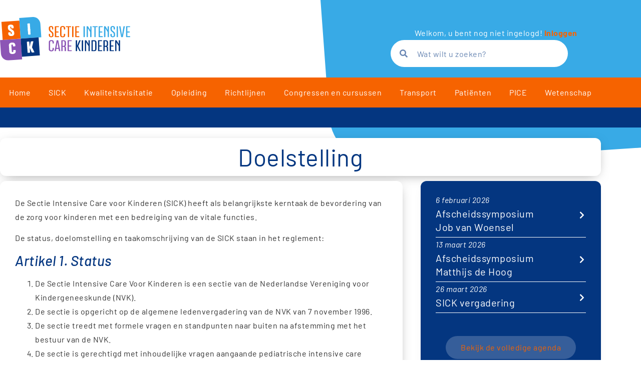

--- FILE ---
content_type: text/css
request_url: https://www.kinderic.nl/wp-content/uploads/elementor/css/post-4.css?ver=1768704653
body_size: 526
content:
.elementor-kit-4{--e-global-color-primary:#6EC1E4;--e-global-color-secondary:#54595F;--e-global-color-text:#7A7A7A;--e-global-color-accent:#61CE70;--e-global-color-2f52812:#F66300;--e-global-color-9216e69:#043680;--e-global-color-0b19fd6:#38AAE6;--e-global-color-75ec77d:#8C55B5;--e-global-color-cd4d2b6:#EFF2F6;--e-global-color-c1c36cf:#FFFFFF;--e-global-color-236fe65:#333333;--e-global-typography-primary-font-family:"Barlow";--e-global-typography-primary-font-weight:normal;--e-global-typography-secondary-font-family:"Barlow";--e-global-typography-secondary-font-weight:normal;--e-global-typography-text-font-family:"Barlow";--e-global-typography-text-font-weight:400;--e-global-typography-accent-font-family:"Barlow";--e-global-typography-accent-font-weight:500;color:var( --e-global-color-236fe65 );font-family:"Barlow", Sans-serif;font-size:16px;font-weight:400;line-height:28px;letter-spacing:0.5px;}.elementor-kit-4 e-page-transition{background-color:#FFBC7D;}.elementor-kit-4 a{color:var( --e-global-color-2f52812 );}.elementor-kit-4 a:hover{color:var( --e-global-color-0b19fd6 );}body{overflow-x:inherit !important;}.elementor a, .elementor a:link, .elementor a:focus, .elementor a:active, .elementor a:hover{text-decoration:inherit !important;}.elementor a:link, .elementor .smooth-hover a:link, {transition:inherit;}.elementor-kit-4 h1{color:var( --e-global-color-9216e69 );font-family:"Barlow", Sans-serif;font-size:48px;font-weight:400;line-height:56px;letter-spacing:0.5px;}.elementor-kit-4 h2{color:var( --e-global-color-236fe65 );font-family:"Barlow", Sans-serif;font-size:20px;font-weight:300;line-height:28px;letter-spacing:0.5px;}.elementor-kit-4 h3{color:var( --e-global-color-9216e69 );font-family:"Barlow", Sans-serif;font-size:28px;font-weight:500;font-style:italic;line-height:32px;letter-spacing:0.5px;}.elementor-section.elementor-section-boxed > .elementor-container{max-width:1200px;}.e-con{--container-max-width:1200px;}.elementor-widget:not(:last-child){margin-block-end:20px;}.elementor-element{--widgets-spacing:20px 20px;--widgets-spacing-row:20px;--widgets-spacing-column:20px;}{}h1.entry-title{display:var(--page-title-display);}@media(max-width:1024px){.elementor-section.elementor-section-boxed > .elementor-container{max-width:1024px;}.e-con{--container-max-width:1024px;}}@media(max-width:767px){.elementor-section.elementor-section-boxed > .elementor-container{max-width:767px;}.e-con{--container-max-width:767px;}}

--- FILE ---
content_type: text/css
request_url: https://www.kinderic.nl/wp-content/uploads/elementor/css/post-9.css?ver=1768704486
body_size: 1874
content:
.elementor-9 .elementor-element.elementor-element-2e6b382 > .elementor-container > .elementor-column > .elementor-widget-wrap{align-content:center;align-items:center;}.elementor-9 .elementor-element.elementor-element-2e6b382 > .elementor-container{min-height:120px;}.elementor-9 .elementor-element.elementor-element-2e6b382.ob-is-breaking-bad > .elementor-container{justify-content:flex-start !important;flex-direction:row;}.elementor-9 .elementor-element.elementor-element-2e6b382.ob-is-breaking-bad.ob-bb-inner > .elementor-container{justify-content:flex-start !important;flex-direction:row;}.elementor-9 .elementor-element.elementor-element-2e6b382.ob-is-breaking-bad.ob-is-glider > .elementor-container.swiper-vertical{flex-direction:column;}.elementor-9 .elementor-element.elementor-element-2e6b382.ob-is-breaking-bad.ob-is-glider.ob-bb-inner > .elementor-container.swiper-vertical{flex-direction:column;}.elementor-9 .elementor-element.elementor-element-2e6b382.ob-is-breaking-bad.ob-bb-inner{width:100%;flex:unset;align-self:inherit;}.elementor-9 .elementor-element.elementor-element-2e6b382{transition:background 0.3s, border 0.3s, border-radius 0.3s, box-shadow 0.3s;margin-top:0px;margin-bottom:0px;padding:0px 0px 0px 0px;z-index:1000;}.elementor-9 .elementor-element.elementor-element-2e6b382 > .elementor-background-overlay{transition:background 0.3s, border-radius 0.3s, opacity 0.3s;}.elementor-bc-flex-widget .elementor-9 .elementor-element.elementor-element-41a0d37.elementor-column .elementor-widget-wrap{align-items:center;}.elementor-9 .elementor-element.elementor-element-41a0d37.elementor-column.elementor-element[data-element_type="column"] > .elementor-widget-wrap.elementor-element-populated{align-content:center;align-items:center;}.elementor-9 .elementor-element.elementor-element-41a0d37.elementor-column{width:65%;align-self:inherit;cursor:default;}.elementor-9 .elementor-element.elementor-element-41a0d37 > .elementor-element-populated{margin:0px 0px 0px 0px;--e-column-margin-right:0px;--e-column-margin-left:0px;padding:0px 0px 0px 0px;}.elementor-9 .elementor-element.elementor-element-d0fbffd{text-align:start;}.elementor-9 .elementor-element.elementor-element-d0fbffd img{width:260px;max-width:388px;}.elementor-9 .elementor-element.elementor-element-e98a1b0:not(.elementor-motion-effects-element-type-background) > .elementor-widget-wrap, .elementor-9 .elementor-element.elementor-element-e98a1b0 > .elementor-widget-wrap > .elementor-motion-effects-container > .elementor-motion-effects-layer{background-color:var( --e-global-color-0b19fd6 );}.elementor-bc-flex-widget .elementor-9 .elementor-element.elementor-element-e98a1b0.elementor-column .elementor-widget-wrap{align-items:center;}.elementor-9 .elementor-element.elementor-element-e98a1b0.elementor-column.elementor-element[data-element_type="column"] > .elementor-widget-wrap.elementor-element-populated{align-content:center;align-items:center;}.elementor-9 .elementor-element.elementor-element-e98a1b0 > .elementor-widget-wrap > .elementor-widget:not(.elementor-widget__width-auto):not(.elementor-widget__width-initial):not(:last-child):not(.elementor-absolute){margin-block-end:0px;}.elementor-9 .elementor-element.elementor-element-e98a1b0.elementor-column{width:35%;align-self:inherit;cursor:default;}.elementor-9 .elementor-element.elementor-element-e98a1b0.elementor-column, .elementor-9 .elementor-element.elementor-element-e98a1b0.elementor-column > .elementor-widget-wrap{height:155px;}.elementor-9 .elementor-element.elementor-element-e98a1b0.elementor-column > .elementor-widget-wrap{overflow-y:visible;}.elementor-9 .elementor-element.elementor-element-e98a1b0 > .elementor-element-populated{transition:background 0.3s, border 0.3s, border-radius 0.3s, box-shadow 0.3s;margin:0px 0px 0px 0px;--e-column-margin-right:0px;--e-column-margin-left:0px;padding:35px 0px 0px 0px;}.elementor-9 .elementor-element.elementor-element-e98a1b0 > .elementor-element-populated > .elementor-background-overlay{transition:background 0.3s, border-radius 0.3s, opacity 0.3s;}.elementor-9 .elementor-element.elementor-element-53caf46.ob-harakiri{writing-mode:inherit;}.elementor-9 .elementor-element.elementor-element-53caf46.ob-harakiri .elementor-heading-title{writing-mode:inherit;}.elementor-9 .elementor-element.elementor-element-53caf46.ob-harakiri div{writing-mode:inherit;}.elementor-9 .elementor-element.elementor-element-53caf46 > .elementor-widget-container{margin:0px 0px 5px 0px;padding:0px 0px 0px 0px;}.elementor-9 .elementor-element.elementor-element-53caf46{text-align:center;font-family:"Barlow", Sans-serif;font-size:16px;font-weight:400;line-height:1.2em;letter-spacing:0.5px;color:var( --e-global-color-c1c36cf );}.elementor-9 .elementor-element.elementor-element-53caf46.ob-harakiri > div, .elementor-9 .elementor-element.elementor-element-53caf46.ob-harakiri > h1, .elementor-9 .elementor-element.elementor-element-53caf46.ob-harakiri > h2, .elementor-9 .elementor-element.elementor-element-53caf46.ob-harakiri > h3, .elementor-9 .elementor-element.elementor-element-53caf46.ob-harakiri > h4, .elementor-9 .elementor-element.elementor-element-53caf46.ob-harakiri > h5, .elementor-9 .elementor-element.elementor-element-53caf46.ob-harakiri > h6, .elementor-9 .elementor-element.elementor-element-53caf46.ob-harakiri > p{transform:rotate(0deg);}.elementor-9 .elementor-element.elementor-element-53caf46 > div{text-indent:0px;mix-blend-mode:inherit;}.elementor-9 .elementor-element.elementor-element-8431460.ob-harakiri{writing-mode:inherit;}.elementor-9 .elementor-element.elementor-element-8431460.ob-harakiri .elementor-heading-title{writing-mode:inherit;}.elementor-9 .elementor-element.elementor-element-8431460.ob-harakiri div{writing-mode:inherit;}.elementor-9 .elementor-element.elementor-element-8431460 > .elementor-widget-container{margin:0px 0px 5px 0px;padding:0px 0px 0px 0px;}.elementor-9 .elementor-element.elementor-element-8431460{text-align:center;font-family:"Barlow", Sans-serif;font-size:16px;font-weight:400;line-height:1em;letter-spacing:0.5px;color:var( --e-global-color-c1c36cf );}.elementor-9 .elementor-element.elementor-element-8431460.ob-harakiri > div, .elementor-9 .elementor-element.elementor-element-8431460.ob-harakiri > h1, .elementor-9 .elementor-element.elementor-element-8431460.ob-harakiri > h2, .elementor-9 .elementor-element.elementor-element-8431460.ob-harakiri > h3, .elementor-9 .elementor-element.elementor-element-8431460.ob-harakiri > h4, .elementor-9 .elementor-element.elementor-element-8431460.ob-harakiri > h5, .elementor-9 .elementor-element.elementor-element-8431460.ob-harakiri > h6, .elementor-9 .elementor-element.elementor-element-8431460.ob-harakiri > p{transform:rotate(0deg);}.elementor-9 .elementor-element.elementor-element-8431460 > div{text-indent:0px;mix-blend-mode:inherit;}.elementor-9 .elementor-element.elementor-element-78798bf.ob-harakiri{writing-mode:inherit;}.elementor-9 .elementor-element.elementor-element-78798bf.ob-harakiri .elementor-heading-title{writing-mode:inherit;}.elementor-9 .elementor-element.elementor-element-78798bf.ob-harakiri div{writing-mode:inherit;}.elementor-9 .elementor-element.elementor-element-78798bf > .elementor-widget-container{margin:0px 0px 5px 0px;padding:0px 0px 0px 0px;}.elementor-9 .elementor-element.elementor-element-78798bf{text-align:center;font-family:"Barlow", Sans-serif;font-size:16px;font-weight:400;letter-spacing:0.5px;color:var( --e-global-color-c1c36cf );}.elementor-9 .elementor-element.elementor-element-78798bf.ob-harakiri > div, .elementor-9 .elementor-element.elementor-element-78798bf.ob-harakiri > h1, .elementor-9 .elementor-element.elementor-element-78798bf.ob-harakiri > h2, .elementor-9 .elementor-element.elementor-element-78798bf.ob-harakiri > h3, .elementor-9 .elementor-element.elementor-element-78798bf.ob-harakiri > h4, .elementor-9 .elementor-element.elementor-element-78798bf.ob-harakiri > h5, .elementor-9 .elementor-element.elementor-element-78798bf.ob-harakiri > h6, .elementor-9 .elementor-element.elementor-element-78798bf.ob-harakiri > p{transform:rotate(0deg);}.elementor-9 .elementor-element.elementor-element-78798bf > div{text-indent:0px;mix-blend-mode:inherit;}.elementor-9 .elementor-element.elementor-element-e1a63fb{margin-top:0px;margin-bottom:0px;padding:0px 0px 0px 0px;}.elementor-9 .elementor-element.elementor-element-e689d9b > .elementor-widget-wrap > .elementor-widget:not(.elementor-widget__width-auto):not(.elementor-widget__width-initial):not(:last-child):not(.elementor-absolute){margin-block-end:0px;}.elementor-9 .elementor-element.elementor-element-e689d9b.elementor-column{width:calc(100% - 66px);align-self:inherit;cursor:default;}.elementor-9 .elementor-element.elementor-element-e689d9b > .elementor-element-populated{margin:0px 0px 0px 0px;--e-column-margin-right:0px;--e-column-margin-left:0px;padding:0px 0px 0px 0px;}.elementor-9 .elementor-element.elementor-element-f2ef00b > .elementor-widget-container{margin:0px 0px 0px 0px;padding:0px 0px 0px 0px;}.elementor-9 .elementor-element.elementor-element-f2ef00b .elementor-search-form__container{min-height:54px;}.elementor-9 .elementor-element.elementor-element-f2ef00b .elementor-search-form__submit{min-width:54px;}body:not(.rtl) .elementor-9 .elementor-element.elementor-element-f2ef00b .elementor-search-form__icon{padding-left:calc(54px / 3);}body.rtl .elementor-9 .elementor-element.elementor-element-f2ef00b .elementor-search-form__icon{padding-right:calc(54px / 3);}.elementor-9 .elementor-element.elementor-element-f2ef00b .elementor-search-form__input, .elementor-9 .elementor-element.elementor-element-f2ef00b.elementor-search-form--button-type-text .elementor-search-form__submit{padding-left:calc(54px / 3);padding-right:calc(54px / 3);}.elementor-9 .elementor-element.elementor-element-f2ef00b .elementor-search-form__icon{--e-search-form-icon-size-minimal:16px;}.elementor-9 .elementor-element.elementor-element-f2ef00b input[type="search"].elementor-search-form__input{font-family:"Barlow", Sans-serif;font-size:16px;font-weight:400;letter-spacing:0.5px;}.elementor-9 .elementor-element.elementor-element-f2ef00b .elementor-search-form__input,
					.elementor-9 .elementor-element.elementor-element-f2ef00b .elementor-search-form__icon,
					.elementor-9 .elementor-element.elementor-element-f2ef00b .elementor-lightbox .dialog-lightbox-close-button,
					.elementor-9 .elementor-element.elementor-element-f2ef00b .elementor-lightbox .dialog-lightbox-close-button:hover,
					.elementor-9 .elementor-element.elementor-element-f2ef00b.elementor-search-form--skin-full_screen input[type="search"].elementor-search-form__input{color:var( --e-global-color-9216e69 );fill:var( --e-global-color-9216e69 );}.elementor-9 .elementor-element.elementor-element-f2ef00b:not(.elementor-search-form--skin-full_screen) .elementor-search-form__container{background-color:var( --e-global-color-c1c36cf );border-radius:200px;}.elementor-9 .elementor-element.elementor-element-f2ef00b.elementor-search-form--skin-full_screen input[type="search"].elementor-search-form__input{background-color:var( --e-global-color-c1c36cf );border-radius:200px;}.elementor-9 .elementor-element.elementor-element-f2ef00b:not(.elementor-search-form--skin-full_screen) .elementor-search-form--focus .elementor-search-form__input,
					.elementor-9 .elementor-element.elementor-element-f2ef00b .elementor-search-form--focus .elementor-search-form__icon,
					.elementor-9 .elementor-element.elementor-element-f2ef00b .elementor-lightbox .dialog-lightbox-close-button:hover,
					.elementor-9 .elementor-element.elementor-element-f2ef00b.elementor-search-form--skin-full_screen input[type="search"].elementor-search-form__input:focus{color:var( --e-global-color-9216e69 );fill:var( --e-global-color-9216e69 );}.elementor-9 .elementor-element.elementor-element-db43000 > .elementor-widget-wrap > .elementor-widget:not(.elementor-widget__width-auto):not(.elementor-widget__width-initial):not(:last-child):not(.elementor-absolute){margin-block-end:0px;}.elementor-9 .elementor-element.elementor-element-db43000.elementor-column{width:66px;align-self:inherit;cursor:default;}.elementor-9 .elementor-element.elementor-element-db43000 > .elementor-element-populated{margin:0px 0px 0px 0px;--e-column-margin-right:0px;--e-column-margin-left:0px;padding:0px 0px 0px 0px;}.elementor-9 .elementor-element.elementor-element-eb82e11 > .elementor-widget-container{margin:-31px 0px 0px -25px;padding:0px 0px 0px 0px;}.elementor-9 .elementor-element.elementor-element-eb82e11{--lottie-container-width:120px;}.elementor-9 .elementor-element.elementor-element-3c80a28 > .elementor-container > .elementor-column > .elementor-widget-wrap{align-content:center;align-items:center;}.elementor-9 .elementor-element.elementor-element-3c80a28:not(.elementor-motion-effects-element-type-background), .elementor-9 .elementor-element.elementor-element-3c80a28 > .elementor-motion-effects-container > .elementor-motion-effects-layer{background-color:var( --e-global-color-2f52812 );}.elementor-9 .elementor-element.elementor-element-3c80a28 > .elementor-container{min-height:60px;}.elementor-9 .elementor-element.elementor-element-3c80a28.ob-is-breaking-bad > .elementor-container{justify-content:flex-start !important;flex-direction:row;}.elementor-9 .elementor-element.elementor-element-3c80a28.ob-is-breaking-bad.ob-bb-inner > .elementor-container{justify-content:flex-start !important;flex-direction:row;}.elementor-9 .elementor-element.elementor-element-3c80a28.ob-is-breaking-bad.ob-is-glider > .elementor-container.swiper-vertical{flex-direction:column;}.elementor-9 .elementor-element.elementor-element-3c80a28.ob-is-breaking-bad.ob-is-glider.ob-bb-inner > .elementor-container.swiper-vertical{flex-direction:column;}.elementor-9 .elementor-element.elementor-element-3c80a28.ob-is-breaking-bad.ob-bb-inner{width:100%;flex:unset;align-self:inherit;}.elementor-9 .elementor-element.elementor-element-3c80a28{transition:background 0.3s, border 0.3s, border-radius 0.3s, box-shadow 0.3s;margin-top:0px;margin-bottom:0px;padding:0px 0px 0px 0px;z-index:2000;}.elementor-9 .elementor-element.elementor-element-3c80a28 > .elementor-background-overlay{transition:background 0.3s, border-radius 0.3s, opacity 0.3s;}.elementor-9 .elementor-element.elementor-element-ad56707 > .elementor-widget-wrap > .elementor-widget:not(.elementor-widget__width-auto):not(.elementor-widget__width-initial):not(:last-child):not(.elementor-absolute){margin-block-end:0px;}.elementor-9 .elementor-element.elementor-element-ad56707.elementor-column{width:100%;align-self:inherit;cursor:default;}.elementor-9 .elementor-element.elementor-element-ad56707 > .elementor-element-populated{margin:0px 0px 0px 0px;--e-column-margin-right:0px;--e-column-margin-left:0px;padding:0px 0px 0px 0px;}.elementor-9 .elementor-element.elementor-element-cf540af > .elementor-widget-container{margin:0px 0px 0px 0px;padding:0px 0px 0px 0px;}.elementor-9 .elementor-element.elementor-element-cf540af .elementor-menu-toggle{margin:0 auto;}.elementor-9 .elementor-element.elementor-element-cf540af .elementor-nav-menu .elementor-item{font-family:"Barlow", Sans-serif;font-size:16px;font-weight:400;}.elementor-9 .elementor-element.elementor-element-cf540af .elementor-nav-menu--main .elementor-item{color:var( --e-global-color-c1c36cf );fill:var( --e-global-color-c1c36cf );padding-left:17px;padding-right:17px;padding-top:20px;padding-bottom:20px;}.elementor-9 .elementor-element.elementor-element-cf540af .elementor-nav-menu--main .elementor-item:hover,
					.elementor-9 .elementor-element.elementor-element-cf540af .elementor-nav-menu--main .elementor-item.elementor-item-active,
					.elementor-9 .elementor-element.elementor-element-cf540af .elementor-nav-menu--main .elementor-item.highlighted,
					.elementor-9 .elementor-element.elementor-element-cf540af .elementor-nav-menu--main .elementor-item:focus{color:#fff;}.elementor-9 .elementor-element.elementor-element-cf540af .elementor-nav-menu--main:not(.e--pointer-framed) .elementor-item:before,
					.elementor-9 .elementor-element.elementor-element-cf540af .elementor-nav-menu--main:not(.e--pointer-framed) .elementor-item:after{background-color:#FFFFFF2E;}.elementor-9 .elementor-element.elementor-element-cf540af .e--pointer-framed .elementor-item:before,
					.elementor-9 .elementor-element.elementor-element-cf540af .e--pointer-framed .elementor-item:after{border-color:#FFFFFF2E;}.elementor-9 .elementor-element.elementor-element-cf540af .elementor-nav-menu--main:not(.e--pointer-framed) .elementor-item.elementor-item-active:before,
					.elementor-9 .elementor-element.elementor-element-cf540af .elementor-nav-menu--main:not(.e--pointer-framed) .elementor-item.elementor-item-active:after{background-color:#FFFFFF2E;}.elementor-9 .elementor-element.elementor-element-cf540af .e--pointer-framed .elementor-item.elementor-item-active:before,
					.elementor-9 .elementor-element.elementor-element-cf540af .e--pointer-framed .elementor-item.elementor-item-active:after{border-color:#FFFFFF2E;}.elementor-9 .elementor-element.elementor-element-cf540af{--e-nav-menu-horizontal-menu-item-margin:calc( 0px / 2 );}.elementor-9 .elementor-element.elementor-element-cf540af .elementor-nav-menu--main:not(.elementor-nav-menu--layout-horizontal) .elementor-nav-menu > li:not(:last-child){margin-bottom:0px;}.elementor-9 .elementor-element.elementor-element-cf540af .elementor-nav-menu--dropdown a, .elementor-9 .elementor-element.elementor-element-cf540af .elementor-menu-toggle{color:var( --e-global-color-c1c36cf );fill:var( --e-global-color-c1c36cf );}.elementor-9 .elementor-element.elementor-element-cf540af .elementor-nav-menu--dropdown{background-color:var( --e-global-color-2f52812 );}.elementor-9 .elementor-element.elementor-element-cf540af .elementor-nav-menu--dropdown a:hover,
					.elementor-9 .elementor-element.elementor-element-cf540af .elementor-nav-menu--dropdown a:focus,
					.elementor-9 .elementor-element.elementor-element-cf540af .elementor-nav-menu--dropdown a.elementor-item-active,
					.elementor-9 .elementor-element.elementor-element-cf540af .elementor-nav-menu--dropdown a.highlighted{background-color:#FFFFFF2E;}.elementor-9 .elementor-element.elementor-element-cf540af .elementor-nav-menu--dropdown a.elementor-item-active{background-color:#FFFFFF2E;}.elementor-9 .elementor-element.elementor-element-cf540af .elementor-nav-menu--dropdown .elementor-item, .elementor-9 .elementor-element.elementor-element-cf540af .elementor-nav-menu--dropdown  .elementor-sub-item{font-family:"Barlow", Sans-serif;font-size:16px;font-weight:400;letter-spacing:0.5px;}.elementor-9 .elementor-element.elementor-element-cf540af .elementor-nav-menu--dropdown a{padding-top:20px;padding-bottom:20px;}.elementor-9 .elementor-element.elementor-element-961afed > .elementor-container > .elementor-column > .elementor-widget-wrap{align-content:center;align-items:center;}.elementor-9 .elementor-element.elementor-element-961afed:not(.elementor-motion-effects-element-type-background), .elementor-9 .elementor-element.elementor-element-961afed > .elementor-motion-effects-container > .elementor-motion-effects-layer{background-color:var( --e-global-color-9216e69 );}.elementor-9 .elementor-element.elementor-element-961afed > .elementor-container{min-height:40px;}.elementor-9 .elementor-element.elementor-element-961afed.ob-is-breaking-bad > .elementor-container{justify-content:flex-start !important;flex-direction:row;}.elementor-9 .elementor-element.elementor-element-961afed.ob-is-breaking-bad.ob-bb-inner > .elementor-container{justify-content:flex-start !important;flex-direction:row;}.elementor-9 .elementor-element.elementor-element-961afed.ob-is-breaking-bad.ob-is-glider > .elementor-container.swiper-vertical{flex-direction:column;}.elementor-9 .elementor-element.elementor-element-961afed.ob-is-breaking-bad.ob-is-glider.ob-bb-inner > .elementor-container.swiper-vertical{flex-direction:column;}.elementor-9 .elementor-element.elementor-element-961afed.ob-is-breaking-bad.ob-bb-inner{width:100%;flex:unset;align-self:inherit;}.elementor-9 .elementor-element.elementor-element-961afed{transition:background 0.3s, border 0.3s, border-radius 0.3s, box-shadow 0.3s;margin-top:0px;margin-bottom:-220px;padding:0px 0px 0px 0px;z-index:1000;}.elementor-9 .elementor-element.elementor-element-961afed > .elementor-background-overlay{transition:background 0.3s, border-radius 0.3s, opacity 0.3s;}.elementor-9 .elementor-element.elementor-element-b512a86 > .elementor-widget-wrap > .elementor-widget:not(.elementor-widget__width-auto):not(.elementor-widget__width-initial):not(:last-child):not(.elementor-absolute){margin-block-end:0px;}.elementor-9 .elementor-element.elementor-element-b512a86.elementor-column{width:100%;align-self:inherit;cursor:default;}.elementor-9 .elementor-element.elementor-element-b512a86 > .elementor-element-populated{margin:0px 0px 0px 0px;--e-column-margin-right:0px;--e-column-margin-left:0px;padding:0px 0px 0px 0px;}.elementor-theme-builder-content-area{height:400px;}.elementor-location-header:before, .elementor-location-footer:before{content:"";display:table;clear:both;}@media(max-width:1024px){.elementor-9 .elementor-element.elementor-element-cf540af .elementor-nav-menu .elementor-item{font-size:12px;}.elementor-9 .elementor-element.elementor-element-cf540af .elementor-nav-menu--main .elementor-item{padding-left:5px;padding-right:5px;}}@media(max-width:767px){.elementor-9 .elementor-element.elementor-element-41a0d37{width:100%;}.elementor-9 .elementor-element.elementor-element-41a0d37.elementor-column{width:100%;}.elementor-9 .elementor-element.elementor-element-41a0d37 > .elementor-element-populated{margin:10px 0px 10px 0px;--e-column-margin-right:0px;--e-column-margin-left:0px;}.elementor-9 .elementor-element.elementor-element-d0fbffd{text-align:center;}.elementor-bc-flex-widget .elementor-9 .elementor-element.elementor-element-e98a1b0.elementor-column .elementor-widget-wrap{align-items:center;}.elementor-9 .elementor-element.elementor-element-e98a1b0.elementor-column.elementor-element[data-element_type="column"] > .elementor-widget-wrap.elementor-element-populated{align-content:center;align-items:center;}.elementor-9 .elementor-element.elementor-element-e98a1b0.elementor-column{width:100%;align-self:center;}.elementor-9 .elementor-element.elementor-element-e98a1b0 > .elementor-element-populated{padding:10px 10px 0px 10px;}.elementor-9 .elementor-element.elementor-element-53caf46{font-size:15px;}.elementor-9 .elementor-element.elementor-element-8431460{font-size:15px;}.elementor-9 .elementor-element.elementor-element-78798bf{font-size:15px;}.elementor-9 .elementor-element.elementor-element-e1a63fb{margin-top:5px;margin-bottom:0px;}}

--- FILE ---
content_type: text/css
request_url: https://www.kinderic.nl/wp-content/uploads/elementor/css/post-612.css?ver=1768704486
body_size: 1463
content:
.elementor-612 .elementor-element.elementor-element-7c65343b > .elementor-container > .elementor-column > .elementor-widget-wrap{align-content:flex-end;align-items:flex-end;}.elementor-612 .elementor-element.elementor-element-7c65343b:not(.elementor-motion-effects-element-type-background), .elementor-612 .elementor-element.elementor-element-7c65343b > .elementor-motion-effects-container > .elementor-motion-effects-layer{background-color:var( --e-global-color-9216e69 );}.elementor-612 .elementor-element.elementor-element-7c65343b.ob-is-breaking-bad > .elementor-container{justify-content:flex-start !important;flex-direction:row;}.elementor-612 .elementor-element.elementor-element-7c65343b.ob-is-breaking-bad.ob-bb-inner > .elementor-container{justify-content:flex-start !important;flex-direction:row;}.elementor-612 .elementor-element.elementor-element-7c65343b.ob-is-breaking-bad.ob-is-glider > .elementor-container.swiper-vertical{flex-direction:column;}.elementor-612 .elementor-element.elementor-element-7c65343b.ob-is-breaking-bad.ob-is-glider.ob-bb-inner > .elementor-container.swiper-vertical{flex-direction:column;}.elementor-612 .elementor-element.elementor-element-7c65343b.ob-is-breaking-bad.ob-bb-inner{width:100%;flex:unset;align-self:inherit;}.elementor-612 .elementor-element.elementor-element-7c65343b{transition:background 0.3s, border 0.3s, border-radius 0.3s, box-shadow 0.3s;margin-top:-100px;margin-bottom:0px;padding:140px 0px 0px 0px;z-index:0;}.elementor-612 .elementor-element.elementor-element-7c65343b > .elementor-background-overlay{transition:background 0.3s, border-radius 0.3s, opacity 0.3s;}.elementor-612 .elementor-element.elementor-element-4c33f15b.elementor-column{width:100%;align-self:inherit;cursor:default;}.elementor-612 .elementor-element.elementor-element-4c33f15b > .elementor-element-populated{margin:0px 0px 0px 0px;--e-column-margin-right:0px;--e-column-margin-left:0px;padding:0px 0px 0px 0px;}.elementor-612 .elementor-element.elementor-element-8ad7948{--divider-border-style:solid;--divider-color:#FFFFFF4F;--divider-border-width:1px;}.elementor-612 .elementor-element.elementor-element-8ad7948 .elementor-divider-separator{width:100%;margin:0 auto;margin-center:0;}.elementor-612 .elementor-element.elementor-element-8ad7948 .elementor-divider{text-align:center;padding-block-start:4px;padding-block-end:4px;}.elementor-612 .elementor-element.elementor-element-055a5a3 > .elementor-container > .elementor-column > .elementor-widget-wrap{align-content:flex-end;align-items:flex-end;}.elementor-612 .elementor-element.elementor-element-055a5a3:not(.elementor-motion-effects-element-type-background), .elementor-612 .elementor-element.elementor-element-055a5a3 > .elementor-motion-effects-container > .elementor-motion-effects-layer{background-color:var( --e-global-color-9216e69 );}.elementor-612 .elementor-element.elementor-element-055a5a3.ob-is-breaking-bad > .elementor-container{justify-content:flex-start !important;flex-direction:row;}.elementor-612 .elementor-element.elementor-element-055a5a3.ob-is-breaking-bad.ob-bb-inner > .elementor-container{justify-content:flex-start !important;flex-direction:row;}.elementor-612 .elementor-element.elementor-element-055a5a3.ob-is-breaking-bad.ob-is-glider > .elementor-container.swiper-vertical{flex-direction:column;}.elementor-612 .elementor-element.elementor-element-055a5a3.ob-is-breaking-bad.ob-is-glider.ob-bb-inner > .elementor-container.swiper-vertical{flex-direction:column;}.elementor-612 .elementor-element.elementor-element-055a5a3.ob-is-breaking-bad.ob-bb-inner{width:100%;flex:unset;align-self:inherit;}.elementor-612 .elementor-element.elementor-element-055a5a3{transition:background 0.3s, border 0.3s, border-radius 0.3s, box-shadow 0.3s;margin-top:0px;margin-bottom:0px;padding:12px 0px 12px 0px;z-index:0;}.elementor-612 .elementor-element.elementor-element-055a5a3 > .elementor-background-overlay{transition:background 0.3s, border-radius 0.3s, opacity 0.3s;}.elementor-bc-flex-widget .elementor-612 .elementor-element.elementor-element-c590d10.elementor-column .elementor-widget-wrap{align-items:center;}.elementor-612 .elementor-element.elementor-element-c590d10.elementor-column.elementor-element[data-element_type="column"] > .elementor-widget-wrap.elementor-element-populated{align-content:center;align-items:center;}.elementor-612 .elementor-element.elementor-element-c590d10.elementor-column{width:calc(50% - 20px);align-self:inherit;cursor:default;}.elementor-612 .elementor-element.elementor-element-c590d10 > .elementor-element-populated{margin:0px 0px 0px 0px;--e-column-margin-right:0px;--e-column-margin-left:0px;padding:0px 0px 0px 0px;}.elementor-612 .elementor-element.elementor-element-63ae582 .elementor-icon-list-items:not(.elementor-inline-items) .elementor-icon-list-item:not(:last-child){padding-block-end:calc(32px/2);}.elementor-612 .elementor-element.elementor-element-63ae582 .elementor-icon-list-items:not(.elementor-inline-items) .elementor-icon-list-item:not(:first-child){margin-block-start:calc(32px/2);}.elementor-612 .elementor-element.elementor-element-63ae582 .elementor-icon-list-items.elementor-inline-items .elementor-icon-list-item{margin-inline:calc(32px/2);}.elementor-612 .elementor-element.elementor-element-63ae582 .elementor-icon-list-items.elementor-inline-items{margin-inline:calc(-32px/2);}.elementor-612 .elementor-element.elementor-element-63ae582 .elementor-icon-list-items.elementor-inline-items .elementor-icon-list-item:after{inset-inline-end:calc(-32px/2);}.elementor-612 .elementor-element.elementor-element-63ae582 .elementor-icon-list-icon i{transition:color 0.3s;}.elementor-612 .elementor-element.elementor-element-63ae582 .elementor-icon-list-icon svg{transition:fill 0.3s;}.elementor-612 .elementor-element.elementor-element-63ae582{--icon-vertical-offset:0px;}.elementor-612 .elementor-element.elementor-element-63ae582 .elementor-icon-list-text{color:var( --e-global-color-c1c36cf );transition:color 0.3s;}.elementor-bc-flex-widget .elementor-612 .elementor-element.elementor-element-7e84e4b.elementor-column .elementor-widget-wrap{align-items:center;}.elementor-612 .elementor-element.elementor-element-7e84e4b.elementor-column.elementor-element[data-element_type="column"] > .elementor-widget-wrap.elementor-element-populated{align-content:center;align-items:center;}.elementor-612 .elementor-element.elementor-element-7e84e4b.elementor-column{width:calc(50% - 20px);align-self:inherit;cursor:default;}.elementor-612 .elementor-element.elementor-element-7e84e4b > .elementor-element-populated{margin:0px 0px 0px 0px;--e-column-margin-right:0px;--e-column-margin-left:0px;padding:0px 20px 0px 0px;}.elementor-612 .elementor-element.elementor-element-f1fc07e .elementor-icon-list-items:not(.elementor-inline-items) .elementor-icon-list-item:not(:last-child){padding-block-end:calc(32px/2);}.elementor-612 .elementor-element.elementor-element-f1fc07e .elementor-icon-list-items:not(.elementor-inline-items) .elementor-icon-list-item:not(:first-child){margin-block-start:calc(32px/2);}.elementor-612 .elementor-element.elementor-element-f1fc07e .elementor-icon-list-items.elementor-inline-items .elementor-icon-list-item{margin-inline:calc(32px/2);}.elementor-612 .elementor-element.elementor-element-f1fc07e .elementor-icon-list-items.elementor-inline-items{margin-inline:calc(-32px/2);}.elementor-612 .elementor-element.elementor-element-f1fc07e .elementor-icon-list-items.elementor-inline-items .elementor-icon-list-item:after{inset-inline-end:calc(-32px/2);}.elementor-612 .elementor-element.elementor-element-f1fc07e .elementor-icon-list-icon i{transition:color 0.3s;}.elementor-612 .elementor-element.elementor-element-f1fc07e .elementor-icon-list-icon svg{transition:fill 0.3s;}.elementor-612 .elementor-element.elementor-element-f1fc07e{--icon-vertical-offset:0px;}.elementor-612 .elementor-element.elementor-element-f1fc07e .elementor-icon-list-text{color:var( --e-global-color-c1c36cf );transition:color 0.3s;}.elementor-612 .elementor-element.elementor-element-af943c2.elementor-column{width:40px;align-self:inherit;cursor:default;}.elementor-612 .elementor-element.elementor-element-dc4f799 > .elementor-widget-container{margin:8px 0px 0px 0px;padding:0px 0px 0px 0px;}.elementor-612 .elementor-element.elementor-element-dc4f799 .elementor-icon-wrapper{text-align:center;}.elementor-612 .elementor-element.elementor-element-dc4f799.elementor-view-stacked .elementor-icon{background-color:#ffffff;}.elementor-612 .elementor-element.elementor-element-dc4f799.elementor-view-framed .elementor-icon, .elementor-612 .elementor-element.elementor-element-dc4f799.elementor-view-default .elementor-icon{color:#ffffff;border-color:#ffffff;}.elementor-612 .elementor-element.elementor-element-dc4f799.elementor-view-framed .elementor-icon, .elementor-612 .elementor-element.elementor-element-dc4f799.elementor-view-default .elementor-icon svg{fill:#ffffff;}.elementor-612 .elementor-element.elementor-element-dc4f799.elementor-view-stacked .elementor-icon:hover{background-color:var( --e-global-color-2f52812 );}.elementor-612 .elementor-element.elementor-element-dc4f799.elementor-view-framed .elementor-icon:hover, .elementor-612 .elementor-element.elementor-element-dc4f799.elementor-view-default .elementor-icon:hover{color:var( --e-global-color-2f52812 );border-color:var( --e-global-color-2f52812 );}.elementor-612 .elementor-element.elementor-element-dc4f799.elementor-view-framed .elementor-icon:hover, .elementor-612 .elementor-element.elementor-element-dc4f799.elementor-view-default .elementor-icon:hover svg{fill:var( --e-global-color-2f52812 );}.elementor-612 .elementor-element.elementor-element-dc4f799 .elementor-icon{font-size:32px;}.elementor-612 .elementor-element.elementor-element-dc4f799 .elementor-icon svg{height:32px;}.elementor-612 .elementor-element.elementor-element-6e14af0 > .elementor-container > .elementor-column > .elementor-widget-wrap{align-content:flex-end;align-items:flex-end;}.elementor-612 .elementor-element.elementor-element-6e14af0:not(.elementor-motion-effects-element-type-background), .elementor-612 .elementor-element.elementor-element-6e14af0 > .elementor-motion-effects-container > .elementor-motion-effects-layer{background-color:var( --e-global-color-9216e69 );}.elementor-612 .elementor-element.elementor-element-6e14af0.ob-is-breaking-bad > .elementor-container{justify-content:flex-start !important;flex-direction:row;}.elementor-612 .elementor-element.elementor-element-6e14af0.ob-is-breaking-bad.ob-bb-inner > .elementor-container{justify-content:flex-start !important;flex-direction:row;}.elementor-612 .elementor-element.elementor-element-6e14af0.ob-is-breaking-bad.ob-is-glider > .elementor-container.swiper-vertical{flex-direction:column;}.elementor-612 .elementor-element.elementor-element-6e14af0.ob-is-breaking-bad.ob-is-glider.ob-bb-inner > .elementor-container.swiper-vertical{flex-direction:column;}.elementor-612 .elementor-element.elementor-element-6e14af0.ob-is-breaking-bad.ob-bb-inner{width:100%;flex:unset;align-self:inherit;}.elementor-612 .elementor-element.elementor-element-6e14af0{transition:background 0.3s, border 0.3s, border-radius 0.3s, box-shadow 0.3s;margin-top:0px;margin-bottom:0px;padding:12px 0px 12px 0px;z-index:0;}.elementor-612 .elementor-element.elementor-element-6e14af0 > .elementor-background-overlay{transition:background 0.3s, border-radius 0.3s, opacity 0.3s;}.elementor-bc-flex-widget .elementor-612 .elementor-element.elementor-element-b9f01d8.elementor-column .elementor-widget-wrap{align-items:center;}.elementor-612 .elementor-element.elementor-element-b9f01d8.elementor-column.elementor-element[data-element_type="column"] > .elementor-widget-wrap.elementor-element-populated{align-content:center;align-items:center;}.elementor-612 .elementor-element.elementor-element-b9f01d8.elementor-column{width:calc(50% - 20px);align-self:inherit;cursor:default;}.elementor-612 .elementor-element.elementor-element-b9f01d8 > .elementor-element-populated{margin:0px 0px 0px 0px;--e-column-margin-right:0px;--e-column-margin-left:0px;padding:0px 0px 0px 0px;}.elementor-612 .elementor-element.elementor-element-0aa75db .elementor-icon-list-items:not(.elementor-inline-items) .elementor-icon-list-item:not(:last-child){padding-block-end:calc(32px/2);}.elementor-612 .elementor-element.elementor-element-0aa75db .elementor-icon-list-items:not(.elementor-inline-items) .elementor-icon-list-item:not(:first-child){margin-block-start:calc(32px/2);}.elementor-612 .elementor-element.elementor-element-0aa75db .elementor-icon-list-items.elementor-inline-items .elementor-icon-list-item{margin-inline:calc(32px/2);}.elementor-612 .elementor-element.elementor-element-0aa75db .elementor-icon-list-items.elementor-inline-items{margin-inline:calc(-32px/2);}.elementor-612 .elementor-element.elementor-element-0aa75db .elementor-icon-list-items.elementor-inline-items .elementor-icon-list-item:after{inset-inline-end:calc(-32px/2);}.elementor-612 .elementor-element.elementor-element-0aa75db .elementor-icon-list-icon i{transition:color 0.3s;}.elementor-612 .elementor-element.elementor-element-0aa75db .elementor-icon-list-icon svg{transition:fill 0.3s;}.elementor-612 .elementor-element.elementor-element-0aa75db{--icon-vertical-offset:0px;}.elementor-612 .elementor-element.elementor-element-0aa75db .elementor-icon-list-text{color:var( --e-global-color-c1c36cf );transition:color 0.3s;}.elementor-bc-flex-widget .elementor-612 .elementor-element.elementor-element-b09df00.elementor-column .elementor-widget-wrap{align-items:center;}.elementor-612 .elementor-element.elementor-element-b09df00.elementor-column.elementor-element[data-element_type="column"] > .elementor-widget-wrap.elementor-element-populated{align-content:center;align-items:center;}.elementor-612 .elementor-element.elementor-element-b09df00.elementor-column{width:calc(50% - 20px);align-self:inherit;cursor:default;}.elementor-612 .elementor-element.elementor-element-b09df00 > .elementor-element-populated{margin:0px 0px 0px 0px;--e-column-margin-right:0px;--e-column-margin-left:0px;padding:0px 20px 0px 0px;}.elementor-612 .elementor-element.elementor-element-ce2600e .elementor-icon-list-items:not(.elementor-inline-items) .elementor-icon-list-item:not(:last-child){padding-block-end:calc(32px/2);}.elementor-612 .elementor-element.elementor-element-ce2600e .elementor-icon-list-items:not(.elementor-inline-items) .elementor-icon-list-item:not(:first-child){margin-block-start:calc(32px/2);}.elementor-612 .elementor-element.elementor-element-ce2600e .elementor-icon-list-items.elementor-inline-items .elementor-icon-list-item{margin-inline:calc(32px/2);}.elementor-612 .elementor-element.elementor-element-ce2600e .elementor-icon-list-items.elementor-inline-items{margin-inline:calc(-32px/2);}.elementor-612 .elementor-element.elementor-element-ce2600e .elementor-icon-list-items.elementor-inline-items .elementor-icon-list-item:after{inset-inline-end:calc(-32px/2);}.elementor-612 .elementor-element.elementor-element-ce2600e .elementor-icon-list-icon i{transition:color 0.3s;}.elementor-612 .elementor-element.elementor-element-ce2600e .elementor-icon-list-icon svg{transition:fill 0.3s;}.elementor-612 .elementor-element.elementor-element-ce2600e{--icon-vertical-offset:0px;}.elementor-612 .elementor-element.elementor-element-ce2600e .elementor-icon-list-text{color:var( --e-global-color-c1c36cf );transition:color 0.3s;}.elementor-612 .elementor-element.elementor-element-77d5f61.elementor-column{width:40px;align-self:inherit;cursor:default;}.elementor-612 .elementor-element.elementor-element-f4b59a9 > .elementor-widget-container{margin:8px 0px 0px 0px;padding:0px 0px 0px 0px;}.elementor-612 .elementor-element.elementor-element-f4b59a9 .elementor-icon-wrapper{text-align:center;}.elementor-612 .elementor-element.elementor-element-f4b59a9.elementor-view-stacked .elementor-icon{background-color:#ffffff;}.elementor-612 .elementor-element.elementor-element-f4b59a9.elementor-view-framed .elementor-icon, .elementor-612 .elementor-element.elementor-element-f4b59a9.elementor-view-default .elementor-icon{color:#ffffff;border-color:#ffffff;}.elementor-612 .elementor-element.elementor-element-f4b59a9.elementor-view-framed .elementor-icon, .elementor-612 .elementor-element.elementor-element-f4b59a9.elementor-view-default .elementor-icon svg{fill:#ffffff;}.elementor-612 .elementor-element.elementor-element-f4b59a9.elementor-view-stacked .elementor-icon:hover{background-color:var( --e-global-color-2f52812 );}.elementor-612 .elementor-element.elementor-element-f4b59a9.elementor-view-framed .elementor-icon:hover, .elementor-612 .elementor-element.elementor-element-f4b59a9.elementor-view-default .elementor-icon:hover{color:var( --e-global-color-2f52812 );border-color:var( --e-global-color-2f52812 );}.elementor-612 .elementor-element.elementor-element-f4b59a9.elementor-view-framed .elementor-icon:hover, .elementor-612 .elementor-element.elementor-element-f4b59a9.elementor-view-default .elementor-icon:hover svg{fill:var( --e-global-color-2f52812 );}.elementor-612 .elementor-element.elementor-element-f4b59a9 .elementor-icon{font-size:32px;}.elementor-612 .elementor-element.elementor-element-f4b59a9 .elementor-icon svg{height:32px;}.elementor-theme-builder-content-area{height:400px;}.elementor-location-header:before, .elementor-location-footer:before{content:"";display:table;clear:both;}@media(max-width:1024px) and (min-width:768px){.elementor-612 .elementor-element.elementor-element-4c33f15b{width:70%;}.elementor-612 .elementor-element.elementor-element-c590d10{width:70%;}.elementor-612 .elementor-element.elementor-element-7e84e4b{width:70%;}.elementor-612 .elementor-element.elementor-element-b9f01d8{width:70%;}.elementor-612 .elementor-element.elementor-element-b09df00{width:70%;}}@media(max-width:1024px){.elementor-612 .elementor-element.elementor-element-7c65343b{padding:25px 25px 25px 25px;}.elementor-612 .elementor-element.elementor-element-055a5a3{padding:25px 25px 25px 25px;}.elementor-612 .elementor-element.elementor-element-6e14af0{padding:25px 25px 25px 25px;}}@media(max-width:767px){.elementor-612 .elementor-element.elementor-element-7c65343b{padding:25px 20px 25px 20px;}.elementor-612 .elementor-element.elementor-element-055a5a3{padding:25px 20px 25px 20px;}.elementor-612 .elementor-element.elementor-element-c590d10.elementor-column{width:100%;}.elementor-612 .elementor-element.elementor-element-63ae582 .elementor-icon-list-items:not(.elementor-inline-items) .elementor-icon-list-item:not(:last-child){padding-block-end:calc(0px/2);}.elementor-612 .elementor-element.elementor-element-63ae582 .elementor-icon-list-items:not(.elementor-inline-items) .elementor-icon-list-item:not(:first-child){margin-block-start:calc(0px/2);}.elementor-612 .elementor-element.elementor-element-63ae582 .elementor-icon-list-items.elementor-inline-items .elementor-icon-list-item{margin-inline:calc(0px/2);}.elementor-612 .elementor-element.elementor-element-63ae582 .elementor-icon-list-items.elementor-inline-items{margin-inline:calc(-0px/2);}.elementor-612 .elementor-element.elementor-element-63ae582 .elementor-icon-list-items.elementor-inline-items .elementor-icon-list-item:after{inset-inline-end:calc(-0px/2);}.elementor-612 .elementor-element.elementor-element-7e84e4b.elementor-column{width:100%;}.elementor-612 .elementor-element.elementor-element-7e84e4b > .elementor-element-populated{padding:0px 0px 0px 0px;}.elementor-612 .elementor-element.elementor-element-f1fc07e .elementor-icon-list-items:not(.elementor-inline-items) .elementor-icon-list-item:not(:last-child){padding-block-end:calc(0px/2);}.elementor-612 .elementor-element.elementor-element-f1fc07e .elementor-icon-list-items:not(.elementor-inline-items) .elementor-icon-list-item:not(:first-child){margin-block-start:calc(0px/2);}.elementor-612 .elementor-element.elementor-element-f1fc07e .elementor-icon-list-items.elementor-inline-items .elementor-icon-list-item{margin-inline:calc(0px/2);}.elementor-612 .elementor-element.elementor-element-f1fc07e .elementor-icon-list-items.elementor-inline-items{margin-inline:calc(-0px/2);}.elementor-612 .elementor-element.elementor-element-f1fc07e .elementor-icon-list-items.elementor-inline-items .elementor-icon-list-item:after{inset-inline-end:calc(-0px/2);}.elementor-612 .elementor-element.elementor-element-af943c2.elementor-column{width:100%;}.elementor-612 .elementor-element.elementor-element-dc4f799 > .elementor-widget-container{padding:15px 0px 0px 0px;}.elementor-612 .elementor-element.elementor-element-dc4f799 .elementor-icon-wrapper{text-align:end;}.elementor-612 .elementor-element.elementor-element-6e14af0{padding:25px 20px 25px 20px;}.elementor-612 .elementor-element.elementor-element-b9f01d8.elementor-column{width:100%;}.elementor-612 .elementor-element.elementor-element-0aa75db > .elementor-widget-container{margin:0px 0px 0px 5px;}.elementor-612 .elementor-element.elementor-element-0aa75db .elementor-icon-list-items:not(.elementor-inline-items) .elementor-icon-list-item:not(:last-child){padding-block-end:calc(0px/2);}.elementor-612 .elementor-element.elementor-element-0aa75db .elementor-icon-list-items:not(.elementor-inline-items) .elementor-icon-list-item:not(:first-child){margin-block-start:calc(0px/2);}.elementor-612 .elementor-element.elementor-element-0aa75db .elementor-icon-list-items.elementor-inline-items .elementor-icon-list-item{margin-inline:calc(0px/2);}.elementor-612 .elementor-element.elementor-element-0aa75db .elementor-icon-list-items.elementor-inline-items{margin-inline:calc(-0px/2);}.elementor-612 .elementor-element.elementor-element-0aa75db .elementor-icon-list-items.elementor-inline-items .elementor-icon-list-item:after{inset-inline-end:calc(-0px/2);}.elementor-612 .elementor-element.elementor-element-b09df00.elementor-column{width:100%;}.elementor-612 .elementor-element.elementor-element-b09df00 > .elementor-element-populated{padding:0px 0px 0px 0px;}.elementor-612 .elementor-element.elementor-element-ce2600e > .elementor-widget-container{margin:0px 0px 0px 5px;}.elementor-612 .elementor-element.elementor-element-ce2600e .elementor-icon-list-items:not(.elementor-inline-items) .elementor-icon-list-item:not(:last-child){padding-block-end:calc(0px/2);}.elementor-612 .elementor-element.elementor-element-ce2600e .elementor-icon-list-items:not(.elementor-inline-items) .elementor-icon-list-item:not(:first-child){margin-block-start:calc(0px/2);}.elementor-612 .elementor-element.elementor-element-ce2600e .elementor-icon-list-items.elementor-inline-items .elementor-icon-list-item{margin-inline:calc(0px/2);}.elementor-612 .elementor-element.elementor-element-ce2600e .elementor-icon-list-items.elementor-inline-items{margin-inline:calc(-0px/2);}.elementor-612 .elementor-element.elementor-element-ce2600e .elementor-icon-list-items.elementor-inline-items .elementor-icon-list-item:after{inset-inline-end:calc(-0px/2);}.elementor-612 .elementor-element.elementor-element-77d5f61.elementor-column{width:100%;}.elementor-612 .elementor-element.elementor-element-f4b59a9 > .elementor-widget-container{padding:15px 0px 0px 0px;}.elementor-612 .elementor-element.elementor-element-f4b59a9 .elementor-icon-wrapper{text-align:end;}}

--- FILE ---
content_type: text/css
request_url: https://www.kinderic.nl/wp-content/uploads/elementor/css/post-182.css?ver=1768704673
body_size: 1377
content:
.elementor-182 .elementor-element.elementor-element-15a8640.ob-is-breaking-bad > .elementor-container{justify-content:flex-start !important;flex-direction:row;}.elementor-182 .elementor-element.elementor-element-15a8640.ob-is-breaking-bad.ob-bb-inner > .elementor-container{justify-content:flex-start !important;flex-direction:row;}.elementor-182 .elementor-element.elementor-element-15a8640.ob-is-breaking-bad.ob-is-glider > .elementor-container.swiper-vertical{flex-direction:column;}.elementor-182 .elementor-element.elementor-element-15a8640.ob-is-breaking-bad.ob-is-glider.ob-bb-inner > .elementor-container.swiper-vertical{flex-direction:column;}.elementor-182 .elementor-element.elementor-element-15a8640.ob-is-breaking-bad.ob-bb-inner{width:100%;flex:unset;align-self:inherit;}.elementor-182 .elementor-element.elementor-element-15a8640{margin-top:0px;margin-bottom:0px;padding:0px 0px 0px 0px;z-index:0;}.elementor-182 .elementor-element.elementor-element-f681a5c.elementor-column{align-self:inherit;cursor:default;}.elementor-182 .elementor-element.elementor-element-f681a5c > .elementor-element-populated{margin:0px 0px 0px 0px;--e-column-margin-right:0px;--e-column-margin-left:0px;padding:0px 0px 0px 0px;}.elementor-182 .elementor-element.elementor-element-c70f278 > .elementor-widget-container{margin:0px 0px 0px 0px;padding:0px 0px 0px 0px;}.elementor-182 .elementor-element.elementor-element-c70f278{bottom:-722px;text-align:end;}.elementor-182 .elementor-element.elementor-element-c70f278 img{width:1000px;height:85vh;object-fit:cover;object-position:center center;}.elementor-182 .elementor-element.elementor-element-bec8307.ob-is-breaking-bad > .elementor-container{justify-content:flex-start !important;flex-direction:row;}.elementor-182 .elementor-element.elementor-element-bec8307.ob-is-breaking-bad.ob-bb-inner > .elementor-container{justify-content:flex-start !important;flex-direction:row;}.elementor-182 .elementor-element.elementor-element-bec8307.ob-is-breaking-bad.ob-is-glider > .elementor-container.swiper-vertical{flex-direction:column;}.elementor-182 .elementor-element.elementor-element-bec8307.ob-is-breaking-bad.ob-is-glider.ob-bb-inner > .elementor-container.swiper-vertical{flex-direction:column;}.elementor-182 .elementor-element.elementor-element-bec8307.ob-is-breaking-bad.ob-bb-inner{width:100%;flex:unset;align-self:inherit;}.elementor-182 .elementor-element.elementor-element-bec8307{margin-top:240px;margin-bottom:0px;}.elementor-182 .elementor-element.elementor-element-542a034:not(.elementor-motion-effects-element-type-background) > .elementor-widget-wrap, .elementor-182 .elementor-element.elementor-element-542a034 > .elementor-widget-wrap > .elementor-motion-effects-container > .elementor-motion-effects-layer{background-color:var( --e-global-color-c1c36cf );}.elementor-182 .elementor-element.elementor-element-542a034.elementor-column{align-self:inherit;cursor:default;}.elementor-182 .elementor-element.elementor-element-542a034 > .elementor-element-populated, .elementor-182 .elementor-element.elementor-element-542a034 > .elementor-element-populated > .elementor-background-overlay, .elementor-182 .elementor-element.elementor-element-542a034 > .elementor-background-slideshow{border-radius:12px 12px 12px 12px;}.elementor-182 .elementor-element.elementor-element-542a034 > .elementor-element-populated{box-shadow:0px 5px 25px -10px rgba(0,0,0,0.5);transition:background 0.3s, border 0.3s, border-radius 0.3s, box-shadow 0.3s;}.elementor-182 .elementor-element.elementor-element-542a034 > .elementor-element-populated > .elementor-background-overlay{transition:background 0.3s, border-radius 0.3s, opacity 0.3s;}.elementor-182 .elementor-element.elementor-element-be14d56{text-align:center;}.elementor-182 .elementor-element.elementor-element-e5ed50e.ob-is-breaking-bad > .elementor-container{justify-content:flex-start !important;flex-direction:row;}.elementor-182 .elementor-element.elementor-element-e5ed50e.ob-is-breaking-bad.ob-bb-inner > .elementor-container{justify-content:flex-start !important;flex-direction:row;}.elementor-182 .elementor-element.elementor-element-e5ed50e.ob-is-breaking-bad.ob-is-glider > .elementor-container.swiper-vertical{flex-direction:column;}.elementor-182 .elementor-element.elementor-element-e5ed50e.ob-is-breaking-bad.ob-is-glider.ob-bb-inner > .elementor-container.swiper-vertical{flex-direction:column;}.elementor-182 .elementor-element.elementor-element-e5ed50e.ob-is-breaking-bad.ob-bb-inner{width:100%;flex:unset;align-self:inherit;}.elementor-182 .elementor-element.elementor-element-e5ed50e{margin-top:10px;margin-bottom:0px;z-index:1;}.elementor-182 .elementor-element.elementor-element-e8c6241:not(.elementor-motion-effects-element-type-background) > .elementor-widget-wrap, .elementor-182 .elementor-element.elementor-element-e8c6241 > .elementor-widget-wrap > .elementor-motion-effects-container > .elementor-motion-effects-layer{background-color:var( --e-global-color-c1c36cf );}.elementor-182 .elementor-element.elementor-element-e8c6241.elementor-column{width:67%;align-self:inherit;cursor:default;}.elementor-182 .elementor-element.elementor-element-e8c6241 > .elementor-element-populated, .elementor-182 .elementor-element.elementor-element-e8c6241 > .elementor-element-populated > .elementor-background-overlay, .elementor-182 .elementor-element.elementor-element-e8c6241 > .elementor-background-slideshow{border-radius:12px 12px 12px 12px;}.elementor-182 .elementor-element.elementor-element-e8c6241 > .elementor-element-populated{box-shadow:0px 5px 25px -10px rgba(0,0,0,0.5);transition:background 0.3s, border 0.3s, border-radius 0.3s, box-shadow 0.3s;margin:0px 0px 0px 0px;--e-column-margin-right:0px;--e-column-margin-left:0px;}.elementor-182 .elementor-element.elementor-element-e8c6241 > .elementor-element-populated > .elementor-background-overlay{transition:background 0.3s, border-radius 0.3s, opacity 0.3s;}.elementor-182 .elementor-element.elementor-element-53cae48 > .elementor-widget-container{padding:20px 10px 10px 20px;}.elementor-182 .elementor-element.elementor-element-69e1e8c.elementor-column{width:3%;align-self:inherit;cursor:default;}.elementor-182 .elementor-element.elementor-element-69e1e8c > .elementor-element-populated, .elementor-182 .elementor-element.elementor-element-69e1e8c > .elementor-element-populated > .elementor-background-overlay, .elementor-182 .elementor-element.elementor-element-69e1e8c > .elementor-background-slideshow{border-radius:12px 12px 12px 12px;}.elementor-182 .elementor-element.elementor-element-69e1e8c > .elementor-element-populated{box-shadow:0px 5px 25px -10px rgba(0,0,0,0.5);transition:background 0.3s, border 0.3s, border-radius 0.3s, box-shadow 0.3s;margin:0px 0px 0px 0px;--e-column-margin-right:0px;--e-column-margin-left:0px;padding:0px 0px 0px 0px;}.elementor-182 .elementor-element.elementor-element-69e1e8c > .elementor-element-populated > .elementor-background-overlay{transition:background 0.3s, border-radius 0.3s, opacity 0.3s;}.elementor-182 .elementor-element.elementor-element-c864591.elementor-column{width:30%;align-self:inherit;cursor:default;}.elementor-182 .elementor-element.elementor-element-c864591 > .elementor-element-populated, .elementor-182 .elementor-element.elementor-element-c864591 > .elementor-element-populated > .elementor-background-overlay, .elementor-182 .elementor-element.elementor-element-c864591 > .elementor-background-slideshow{border-radius:12px 12px 12px 12px;}.elementor-182 .elementor-element.elementor-element-c864591 > .elementor-element-populated{margin:0px 0px 0px 0px;--e-column-margin-right:0px;--e-column-margin-left:0px;padding:0px 0px 0px 0px;}.elementor-182 .elementor-element.elementor-element-3bea862:not(.elementor-motion-effects-element-type-background), .elementor-182 .elementor-element.elementor-element-3bea862 > .elementor-motion-effects-container > .elementor-motion-effects-layer{background-color:var( --e-global-color-9216e69 );}.elementor-182 .elementor-element.elementor-element-3bea862.ob-is-breaking-bad > .elementor-container{justify-content:flex-start !important;flex-direction:row;}.elementor-182 .elementor-element.elementor-element-3bea862.ob-is-breaking-bad.ob-bb-inner > .elementor-container{justify-content:flex-start !important;flex-direction:row;}.elementor-182 .elementor-element.elementor-element-3bea862.ob-is-breaking-bad.ob-is-glider > .elementor-container.swiper-vertical{flex-direction:column;}.elementor-182 .elementor-element.elementor-element-3bea862.ob-is-breaking-bad.ob-is-glider.ob-bb-inner > .elementor-container.swiper-vertical{flex-direction:column;}.elementor-182 .elementor-element.elementor-element-3bea862.ob-is-breaking-bad.ob-bb-inner{width:100%;flex:unset;align-self:inherit;}.elementor-182 .elementor-element.elementor-element-3bea862, .elementor-182 .elementor-element.elementor-element-3bea862 > .elementor-background-overlay{border-radius:12px 12px 12px 12px;}.elementor-182 .elementor-element.elementor-element-3bea862{box-shadow:0px 5px 25px -10px rgba(0, 0, 0, 0.1);transition:background 0.3s, border 0.3s, border-radius 0.3s, box-shadow 0.3s;margin-top:0px;margin-bottom:0px;padding:20px 20px 20px 20px;}.elementor-182 .elementor-element.elementor-element-3bea862 > .elementor-background-overlay{transition:background 0.3s, border-radius 0.3s, opacity 0.3s;}.elementor-182 .elementor-element.elementor-element-b1c00c7.elementor-column{align-self:inherit;cursor:default;}.elementor-182 .elementor-element.elementor-global-1469{--grid-row-gap:0px;--grid-column-gap:0px;}.elementor-182 .elementor-element.elementor-global-1469 .ecs-link-wrapper, 
            .elementor-182 .elementor-element.elementor-global-1469 .ecs-custom-grid .ecs-post-loop,
            .elementor-182 .elementor-element.elementor-global-1469 .ecs-post-loop > .elementor, 
            .elementor-182 .elementor-element.elementor-global-1469 .ecs-post-loop > .elementor .elementor-inner, 
            .elementor-182 .elementor-element.elementor-global-1469 .ecs-post-loop > .elementor .elementor-inner .elementor-section-wrap, 
            .elementor-182 .elementor-element.elementor-global-1469 .ecs-post-loop > .elementor .elementor-section-wrap,
            .elementor-182 .elementor-element.elementor-global-1469 .ecs-post-loop > .elementor > .elementor-section,
            .elementor-182 .elementor-element.elementor-global-1469 .ecs-post-loop > .elementor > .e-container,
            .elementor-182 .elementor-element.elementor-global-1469 .ecs-post-loop > .ecs-link-wrapper > .elementor > .e-container,
            .elementor-182 .elementor-element.elementor-global-1469 .ecs-post-loop > .ecs-link-wrapper > .elementor > .elementor-section,
            .elementor-182 .elementor-element.elementor-global-1469 .ecs-link-wrapper > .has-post-thumbnail, .ecs-link-wrapper > .has-post-thumbnail > .elementor-section,
            .elementor-182 .elementor-element.elementor-global-1469 .ecs-post-loop > .has-post-thumbnail, .ecs-post-loop > .has-post-thumbnail > .elementor-section,
            .elementor-182 .elementor-element.elementor-global-1469 .ecs-post-loop > .elementor .elementor-inner .elementor-section-wrap .elementor-top-section,  
            .elementor-182 .elementor-element.elementor-global-1469 .ecs-post-loop > .elementor .elementor-section-wrap .elementor-top-section, 
            .elementor-182 .elementor-element.elementor-global-1469 .ecs-post-loop > .elementor .elementor-container{height:auto;}.elementor-182 .elementor-element.elementor-global-1469 .elementor-post{height:auto;}.elementor-182 .elementor-element.elementor-element-e032d24 .elementor-button{background-color:#FFFFFF33;font-family:"Barlow", Sans-serif;font-weight:normal;border-radius:32px 32px 32px 32px;}.elementor-182 .elementor-element.elementor-element-e032d24 > .elementor-widget-container{padding:20px 0px 0px 0px;}.elementor-182 .elementor-element.elementor-element-dd9d844:not(.elementor-motion-effects-element-type-background), .elementor-182 .elementor-element.elementor-element-dd9d844 > .elementor-motion-effects-container > .elementor-motion-effects-layer{background-color:var( --e-global-color-2f52812 );}.elementor-182 .elementor-element.elementor-element-dd9d844.ob-is-breaking-bad > .elementor-container{justify-content:flex-start !important;flex-direction:row;}.elementor-182 .elementor-element.elementor-element-dd9d844.ob-is-breaking-bad.ob-bb-inner > .elementor-container{justify-content:flex-start !important;flex-direction:row;}.elementor-182 .elementor-element.elementor-element-dd9d844.ob-is-breaking-bad.ob-is-glider > .elementor-container.swiper-vertical{flex-direction:column;}.elementor-182 .elementor-element.elementor-element-dd9d844.ob-is-breaking-bad.ob-is-glider.ob-bb-inner > .elementor-container.swiper-vertical{flex-direction:column;}.elementor-182 .elementor-element.elementor-element-dd9d844.ob-is-breaking-bad.ob-bb-inner{width:100%;flex:unset;align-self:inherit;}.elementor-182 .elementor-element.elementor-element-dd9d844, .elementor-182 .elementor-element.elementor-element-dd9d844 > .elementor-background-overlay{border-radius:12px 12px 12px 12px;}.elementor-182 .elementor-element.elementor-element-dd9d844{box-shadow:0px 5px 25px -10px rgba(0, 0, 0, 0.1);transition:background 0.3s, border 0.3s, border-radius 0.3s, box-shadow 0.3s;margin-top:015px;margin-bottom:0px;padding:20px 20px 20px 20px;}.elementor-182 .elementor-element.elementor-element-dd9d844 > .elementor-background-overlay{transition:background 0.3s, border-radius 0.3s, opacity 0.3s;}.elementor-182 .elementor-element.elementor-element-8ca59b1.elementor-column{align-self:inherit;cursor:default;}.elementor-182 .elementor-element.elementor-element-90e8598{--grid-row-gap:0px;--grid-column-gap:0px;}.elementor-182 .elementor-element.elementor-element-90e8598 .ecs-link-wrapper, 
            .elementor-182 .elementor-element.elementor-element-90e8598 .ecs-custom-grid .ecs-post-loop,
            .elementor-182 .elementor-element.elementor-element-90e8598 .ecs-post-loop > .elementor, 
            .elementor-182 .elementor-element.elementor-element-90e8598 .ecs-post-loop > .elementor .elementor-inner, 
            .elementor-182 .elementor-element.elementor-element-90e8598 .ecs-post-loop > .elementor .elementor-inner .elementor-section-wrap, 
            .elementor-182 .elementor-element.elementor-element-90e8598 .ecs-post-loop > .elementor .elementor-section-wrap,
            .elementor-182 .elementor-element.elementor-element-90e8598 .ecs-post-loop > .elementor > .elementor-section,
            .elementor-182 .elementor-element.elementor-element-90e8598 .ecs-post-loop > .elementor > .e-container,
            .elementor-182 .elementor-element.elementor-element-90e8598 .ecs-post-loop > .ecs-link-wrapper > .elementor > .e-container,
            .elementor-182 .elementor-element.elementor-element-90e8598 .ecs-post-loop > .ecs-link-wrapper > .elementor > .elementor-section,
            .elementor-182 .elementor-element.elementor-element-90e8598 .ecs-link-wrapper > .has-post-thumbnail, .ecs-link-wrapper > .has-post-thumbnail > .elementor-section,
            .elementor-182 .elementor-element.elementor-element-90e8598 .ecs-post-loop > .has-post-thumbnail, .ecs-post-loop > .has-post-thumbnail > .elementor-section,
            .elementor-182 .elementor-element.elementor-element-90e8598 .ecs-post-loop > .elementor .elementor-inner .elementor-section-wrap .elementor-top-section,  
            .elementor-182 .elementor-element.elementor-element-90e8598 .ecs-post-loop > .elementor .elementor-section-wrap .elementor-top-section, 
            .elementor-182 .elementor-element.elementor-element-90e8598 .ecs-post-loop > .elementor .elementor-container{height:auto;}.elementor-182 .elementor-element.elementor-element-90e8598 .elementor-post{height:auto;}.elementor-182 .elementor-element.elementor-element-e1ffddf .elementor-button{background-color:#FFFFFF33;font-family:"Barlow", Sans-serif;font-weight:normal;fill:var( --e-global-color-c1c36cf );color:var( --e-global-color-c1c36cf );border-radius:32px 32px 32px 32px;}.elementor-182 .elementor-element.elementor-element-e1ffddf > .elementor-widget-container{padding:20px 0px 0px 0px;}body.elementor-page-182:not(.elementor-motion-effects-element-type-background), body.elementor-page-182 > .elementor-motion-effects-container > .elementor-motion-effects-layer{background-image:url("https://www.kinderic.nl/wp-content/uploads/2020/10/bg_blob.svg");background-position:top right;background-repeat:no-repeat;background-size:50% auto;}body.elementor-page-182{padding:0% 0% 0% 0%;}@media(max-width:1024px){.elementor-182 .elementor-element.elementor-element-e5ed50e{margin-top:10px;margin-bottom:30px;}}@media(max-width:767px){.elementor-182 .elementor-element.elementor-element-542a034 > .elementor-element-populated{margin:15px 15px 15px 15px;--e-column-margin-right:15px;--e-column-margin-left:15px;}.elementor-182 .elementor-element.elementor-element-e5ed50e{margin-top:0px;margin-bottom:30px;}.elementor-182 .elementor-element.elementor-element-e8c6241.elementor-column{width:100%;}.elementor-182 .elementor-element.elementor-element-e8c6241 > .elementor-element-populated{margin:15px 15px 15px 15px;--e-column-margin-right:15px;--e-column-margin-left:15px;}.elementor-182 .elementor-element.elementor-element-69e1e8c.elementor-column{width:100%;}.elementor-182 .elementor-element.elementor-element-c864591.elementor-column{width:100%;}.elementor-182 .elementor-element.elementor-element-c864591 > .elementor-element-populated{margin:15px 15px 15px 15px;--e-column-margin-right:15px;--e-column-margin-left:15px;}body.elementor-page-182:not(.elementor-motion-effects-element-type-background), body.elementor-page-182 > .elementor-motion-effects-container > .elementor-motion-effects-layer{background-size:1px auto;}}

--- FILE ---
content_type: text/css
request_url: https://www.kinderic.nl/wp-content/uploads/elementor/css/post-336.css?ver=1738587967
body_size: 596
content:
.elementor-336 .elementor-element.elementor-element-3cb919a.ob-is-breaking-bad > .elementor-container{justify-content:flex-start !important;flex-direction:row;}.elementor-336 .elementor-element.elementor-element-3cb919a.ob-is-breaking-bad.ob-bb-inner > .elementor-container{justify-content:flex-start !important;flex-direction:row;}.elementor-336 .elementor-element.elementor-element-3cb919a.ob-is-breaking-bad.ob-is-glider > .elementor-container.swiper-vertical{flex-direction:column;}.elementor-336 .elementor-element.elementor-element-3cb919a.ob-is-breaking-bad.ob-is-glider.ob-bb-inner > .elementor-container.swiper-vertical{flex-direction:column;}.elementor-336 .elementor-element.elementor-element-3cb919a.ob-is-breaking-bad.ob-bb-inner{width:100%;flex:unset;align-self:inherit;}.elementor-336 .elementor-element.elementor-element-3cb919a, .elementor-336 .elementor-element.elementor-element-3cb919a > .elementor-background-overlay{border-radius:12px 12px 12px 12px;}.elementor-336 .elementor-element.elementor-element-3cb919a{margin-top:0px;margin-bottom:0px;padding:0px 0px 0px 0px;}.elementor-bc-flex-widget .elementor-336 .elementor-element.elementor-element-e2bb3a0.elementor-column .elementor-widget-wrap{align-items:flex-start;}.elementor-336 .elementor-element.elementor-element-e2bb3a0.elementor-column.elementor-element[data-element_type="column"] > .elementor-widget-wrap.elementor-element-populated{align-content:flex-start;align-items:flex-start;}.elementor-336 .elementor-element.elementor-element-e2bb3a0.elementor-column, .elementor-336 .elementor-element.elementor-element-e2bb3a0.elementor-column > .elementor-widget-wrap{height:450px;}.elementor-336 .elementor-element.elementor-element-e2bb3a0.elementor-column{align-self:inherit;cursor:pointer;}.elementor-336 .elementor-element.elementor-element-e2bb3a0.elementor-column > .elementor-widget-wrap{overflow-y:visible;}.elementor-336 .elementor-element.elementor-element-e2bb3a0 > .elementor-element-populated, .elementor-336 .elementor-element.elementor-element-e2bb3a0 > .elementor-element-populated > .elementor-background-overlay, .elementor-336 .elementor-element.elementor-element-e2bb3a0 > .elementor-background-slideshow{border-radius:12px 12px 12px 12px;}.elementor-336 .elementor-element.elementor-element-e2bb3a0 > .elementor-element-populated{margin:0px 0px 0px 0px;--e-column-margin-right:0px;--e-column-margin-left:0px;padding:0px 0px 0px 0px;}.elementor-336 .elementor-element.elementor-element-d5dd55f > .elementor-widget-container{margin:0px 0px 0px 0px;padding:0px 0px 0px 0px;border-radius:12px 12px 12px 12px;}.elementor-336 .elementor-element.elementor-element-d5dd55f img{width:100%;max-width:100%;height:185px;object-fit:fill;border-radius:12px 12px 0px 0px;}.elementor-336 .elementor-element.elementor-element-4407a42 > .elementor-widget-container{padding:15px 30px 5px 30px;}.elementor-336 .elementor-element.elementor-element-4407a42 .elementor-icon-list-icon{width:14px;}.elementor-336 .elementor-element.elementor-element-4407a42 .elementor-icon-list-icon i{font-size:14px;}.elementor-336 .elementor-element.elementor-element-4407a42 .elementor-icon-list-icon svg{--e-icon-list-icon-size:14px;}.elementor-336 .elementor-element.elementor-element-4407a42 .elementor-icon-list-text, .elementor-336 .elementor-element.elementor-element-4407a42 .elementor-icon-list-text a{color:var( --e-global-color-c1c36cf );}.elementor-336 .elementor-element.elementor-element-4407a42 .elementor-icon-list-item{font-family:"Barlow", Sans-serif;font-size:12px;font-weight:normal;text-transform:uppercase;}.elementor-336 .elementor-element.elementor-element-e533266 > .elementor-widget-container{padding:5px 30px 5px 30px;}.elementor-336 .elementor-element.elementor-element-e533266 .elementor-heading-title{font-family:"Barlow", Sans-serif;font-size:24px;font-weight:normal;line-height:28px;color:var( --e-global-color-c1c36cf );}.elementor-336 .elementor-element.elementor-element-9865e03 > .elementor-widget-container{padding:5px 30px 5px 30px;}.elementor-336 .elementor-element.elementor-element-9865e03 .elementor-widget-container{font-family:"Barlow", Sans-serif;font-size:16px;font-weight:normal;line-height:20px;color:var( --e-global-color-c1c36cf );}.elementor-336 .elementor-element.elementor-element-2a62838{--spacer-size:20px;}@media(min-width:768px){.elementor-336 .elementor-element.elementor-element-e2bb3a0{width:100%;}}

--- FILE ---
content_type: text/css
request_url: https://www.kinderic.nl/wp-content/uploads/elementor/css/post-643.css?ver=1605017619
body_size: 487
content:
.elementor-643 .elementor-element.elementor-element-07f845f.ob-is-breaking-bad > .elementor-container{justify-content:flex-start !important;flex-direction:row;}.elementor-643 .elementor-element.elementor-element-07f845f.ob-is-breaking-bad.ob-bb-inner > .elementor-container{justify-content:flex-start !important;flex-direction:row;}.elementor-643 .elementor-element.elementor-element-07f845f.ob-is-breaking-bad.ob-is-glider > .elementor-container.swiper-vertical{flex-direction:column;}.elementor-643 .elementor-element.elementor-element-07f845f.ob-is-breaking-bad.ob-is-glider.ob-bb-inner > .elementor-container.swiper-vertical{flex-direction:column;}.elementor-643 .elementor-element.elementor-element-07f845f.ob-is-breaking-bad.ob-bb-inner{width:100%;flex:unset;align-self:inherit;}.elementor-643 .elementor-element.elementor-element-8c33959:not(.elementor-motion-effects-element-type-background) > .elementor-widget-wrap, .elementor-643 .elementor-element.elementor-element-8c33959 > .elementor-widget-wrap > .elementor-motion-effects-container > .elementor-motion-effects-layer{background-color:var( --e-global-color-75ec77d );}.elementor-643 .elementor-element.elementor-element-8c33959.elementor-column{align-self:inherit;cursor:default;}.elementor-643 .elementor-element.elementor-element-8c33959 > .elementor-element-populated, .elementor-643 .elementor-element.elementor-element-8c33959 > .elementor-element-populated > .elementor-background-overlay, .elementor-643 .elementor-element.elementor-element-8c33959 > .elementor-background-slideshow{border-radius:12px 12px 12px 12px;}.elementor-643 .elementor-element.elementor-element-8c33959 > .elementor-element-populated{box-shadow:1px 2px 3px 0px rgba(0,0,0,0.5);transition:background 0.3s, border 0.3s, border-radius 0.3s, box-shadow 0.3s;}.elementor-643 .elementor-element.elementor-element-8c33959 > .elementor-element-populated > .elementor-background-overlay{transition:background 0.3s, border-radius 0.3s, opacity 0.3s;}.elementor-643 .elementor-element.elementor-element-f92924e > .elementor-widget-container{padding:0px 0px 0px 010px;}.elementor-643 .elementor-element.elementor-element-f92924e .elementor-icon-box-wrapper{align-items:center;gap:15px;}.elementor-643 .elementor-element.elementor-element-f92924e .elementor-icon-box-title{margin-block-end:0px;color:var( --e-global-color-c1c36cf );}.elementor-643 .elementor-element.elementor-element-f92924e.elementor-view-stacked .elementor-icon{background-color:var( --e-global-color-c1c36cf );}.elementor-643 .elementor-element.elementor-element-f92924e.elementor-view-framed .elementor-icon, .elementor-643 .elementor-element.elementor-element-f92924e.elementor-view-default .elementor-icon{fill:var( --e-global-color-c1c36cf );color:var( --e-global-color-c1c36cf );border-color:var( --e-global-color-c1c36cf );}.elementor-643 .elementor-element.elementor-element-f92924e .elementor-icon{font-size:25px;}.elementor-643 .elementor-element.elementor-element-f92924e .elementor-icon-box-img{overflow:hidden;}.elementor-643 .elementor-element.elementor-element-f92924e .elementor-icon-box-title, .elementor-643 .elementor-element.elementor-element-f92924e .elementor-icon-box-title a{font-size:20px;line-height:27px;}.elementor-643 .elementor-element.elementor-element-f92924e .elementor-icon-box-description{font-size:16px;font-style:italic;line-height:27px;color:var( --e-global-color-c1c36cf );}

--- FILE ---
content_type: text/css
request_url: https://www.kinderic.nl/wp-content/uploads/elementor/css/post-809.css?ver=1738246613
body_size: 537
content:
.elementor-809 .elementor-element.elementor-element-53f46c0.ob-is-breaking-bad > .elementor-container{justify-content:flex-start !important;flex-direction:row;}.elementor-809 .elementor-element.elementor-element-53f46c0.ob-is-breaking-bad.ob-bb-inner > .elementor-container{justify-content:flex-start !important;flex-direction:row;}.elementor-809 .elementor-element.elementor-element-53f46c0.ob-is-breaking-bad.ob-is-glider > .elementor-container.swiper-vertical{flex-direction:column;}.elementor-809 .elementor-element.elementor-element-53f46c0.ob-is-breaking-bad.ob-is-glider.ob-bb-inner > .elementor-container.swiper-vertical{flex-direction:column;}.elementor-809 .elementor-element.elementor-element-53f46c0.ob-is-breaking-bad.ob-bb-inner{width:100%;flex:unset;align-self:inherit;}.elementor-809 .elementor-element.elementor-element-53f46c0, .elementor-809 .elementor-element.elementor-element-53f46c0 > .elementor-background-overlay{border-radius:12px 12px 12px 12px;}.elementor-809 .elementor-element.elementor-element-1f75b13.elementor-column{align-self:inherit;cursor:pointer;}.elementor-809 .elementor-element.elementor-element-1f75b13 > .elementor-element-populated{border-style:solid;border-width:1px 1px 1px 1px;border-color:var( --e-global-color-2f52812 );padding:0px 0px 0px 0px;}.elementor-809 .elementor-element.elementor-element-1f75b13 > .elementor-element-populated, .elementor-809 .elementor-element.elementor-element-1f75b13 > .elementor-element-populated > .elementor-background-overlay, .elementor-809 .elementor-element.elementor-element-1f75b13 > .elementor-background-slideshow{border-radius:12px 12px 12px 12px;}.elementor-809 .elementor-element.elementor-element-0151d25 > .elementor-widget-container{margin:0px 0px 0px 0px;padding:0px 0px 0px 0px;border-radius:12px 12px 0px 0px;}.elementor-809 .elementor-element.elementor-element-0151d25 img{border-radius:12px 12px 0px 0px;}.elementor-809 .elementor-element.elementor-element-2e3b446 > .elementor-widget-container{margin:5px 5px 5px 5px;}.elementor-809 .elementor-element.elementor-element-de8c93c > .elementor-widget-container{margin:0px 5px 5px 5px;padding:0px 0px 0px 0px;}.elementor-809 .elementor-element.elementor-element-de8c93c .elementor-icon-list-icon{width:14px;}.elementor-809 .elementor-element.elementor-element-de8c93c .elementor-icon-list-icon i{font-size:14px;}.elementor-809 .elementor-element.elementor-element-de8c93c .elementor-icon-list-icon svg{--e-icon-list-icon-size:14px;}.elementor-809 .elementor-element.elementor-element-464c94b > .elementor-widget-container{margin:0px 5px 0px 5px;}.elementor-809 .elementor-element.elementor-element-040173a{--spacer-size:35px;}.elementor-809 .elementor-element.elementor-element-f891483.ob-harakiri{writing-mode:inherit;}.elementor-809 .elementor-element.elementor-element-f891483.ob-harakiri .elementor-heading-title{writing-mode:inherit;}.elementor-809 .elementor-element.elementor-element-f891483.ob-harakiri div{writing-mode:inherit;}.elementor-809 .elementor-element.elementor-element-f891483 > .elementor-widget-container{margin:0px 5px 0px 5px;}body:not(.rtl) .elementor-809 .elementor-element.elementor-element-f891483{left:0px;}body.rtl .elementor-809 .elementor-element.elementor-element-f891483{right:0px;}.elementor-809 .elementor-element.elementor-element-f891483{bottom:-1vh;font-family:"Barlow", Sans-serif;font-weight:normal;font-style:italic;color:var( --e-global-color-2f52812 );}.elementor-809 .elementor-element.elementor-element-f891483.ob-harakiri > div, .elementor-809 .elementor-element.elementor-element-f891483.ob-harakiri > h1, .elementor-809 .elementor-element.elementor-element-f891483.ob-harakiri > h2, .elementor-809 .elementor-element.elementor-element-f891483.ob-harakiri > h3, .elementor-809 .elementor-element.elementor-element-f891483.ob-harakiri > h4, .elementor-809 .elementor-element.elementor-element-f891483.ob-harakiri > h5, .elementor-809 .elementor-element.elementor-element-f891483.ob-harakiri > h6, .elementor-809 .elementor-element.elementor-element-f891483.ob-harakiri > p{transform:rotate(0deg);}.elementor-809 .elementor-element.elementor-element-f891483 > div{text-indent:0px;mix-blend-mode:inherit;}

--- FILE ---
content_type: text/css
request_url: https://www.kinderic.nl/wp-content/uploads/elementor/css/post-976.css?ver=1607605159
body_size: 611
content:
.elementor-976 .elementor-element.elementor-element-3a4d159.ob-is-breaking-bad > .elementor-container{justify-content:flex-start !important;flex-direction:row;}.elementor-976 .elementor-element.elementor-element-3a4d159.ob-is-breaking-bad.ob-bb-inner > .elementor-container{justify-content:flex-start !important;flex-direction:row;}.elementor-976 .elementor-element.elementor-element-3a4d159.ob-is-breaking-bad.ob-is-glider > .elementor-container.swiper-vertical{flex-direction:column;}.elementor-976 .elementor-element.elementor-element-3a4d159.ob-is-breaking-bad.ob-is-glider.ob-bb-inner > .elementor-container.swiper-vertical{flex-direction:column;}.elementor-976 .elementor-element.elementor-element-3a4d159.ob-is-breaking-bad.ob-bb-inner{width:100%;flex:unset;align-self:inherit;}.elementor-976 .elementor-element.elementor-element-3a4d159, .elementor-976 .elementor-element.elementor-element-3a4d159 > .elementor-background-overlay{border-radius:12px 12px 12px 12px;}.elementor-976 .elementor-element.elementor-element-67b8161b.elementor-column{align-self:inherit;cursor:default;}.elementor-976 .elementor-element.elementor-element-67b8161b > .elementor-element-populated{border-style:solid;border-width:1px 1px 1px 1px;border-color:var( --e-global-color-2f52812 );padding:0px 0px 0px 0px;}.elementor-976 .elementor-element.elementor-element-67b8161b > .elementor-element-populated, .elementor-976 .elementor-element.elementor-element-67b8161b > .elementor-element-populated > .elementor-background-overlay, .elementor-976 .elementor-element.elementor-element-67b8161b > .elementor-background-slideshow{border-radius:12px 12px 12px 12px;}.elementor-976 .elementor-element.elementor-element-4ca3ff00 img{height:185px;object-fit:cover;object-position:center center;border-radius:12px 12px 0px 0px;}.elementor-976 .elementor-element.elementor-element-9f62b20 > .elementor-widget-container{margin:10px 0px 5px 0px;padding:0px 10px 0px 10px;}.elementor-976 .elementor-element.elementor-element-9f62b20 .elementor-icon-list-icon{width:14px;}.elementor-976 .elementor-element.elementor-element-9f62b20 .elementor-icon-list-icon i{font-size:14px;}.elementor-976 .elementor-element.elementor-element-9f62b20 .elementor-icon-list-icon svg{--e-icon-list-icon-size:14px;}.elementor-976 .elementor-element.elementor-element-9f62b20 .elementor-icon-list-text, .elementor-976 .elementor-element.elementor-element-9f62b20 .elementor-icon-list-text a{color:var( --e-global-color-0b19fd6 );}.elementor-976 .elementor-element.elementor-element-16a19401 > .elementor-widget-container{margin:0px 0px 5px 0px;padding:0px 10px 0px 10px;}.elementor-976 .elementor-element.elementor-element-16a19401 .elementor-heading-title{color:var( --e-global-color-2f52812 );}.elementor-976 .elementor-element.elementor-element-1ca111b > .elementor-widget-container{padding:0px 10px 0px 10px;}.elementor-976 .elementor-element.elementor-element-1ca111b .elementor-widget-container{color:var( --e-global-color-9216e69 );}.elementor-976 .elementor-element.elementor-element-73c0a37e{--spacer-size:30px;}.elementor-976 .elementor-element.elementor-element-3dabca8.ob-harakiri{writing-mode:inherit;}.elementor-976 .elementor-element.elementor-element-3dabca8.ob-harakiri .elementor-heading-title{writing-mode:inherit;}.elementor-976 .elementor-element.elementor-element-3dabca8.ob-harakiri div{writing-mode:inherit;}.elementor-976 .elementor-element.elementor-element-3dabca8 > .elementor-widget-container{margin:0px 0px -15px 0px;padding:10px 10px 10px 10px;}body:not(.rtl) .elementor-976 .elementor-element.elementor-element-3dabca8{left:0px;}body.rtl .elementor-976 .elementor-element.elementor-element-3dabca8{right:0px;}.elementor-976 .elementor-element.elementor-element-3dabca8{bottom:-1vh;font-family:"Barlow", Sans-serif;font-weight:normal;font-style:italic;color:var( --e-global-color-2f52812 );}.elementor-976 .elementor-element.elementor-element-3dabca8.ob-harakiri > div, .elementor-976 .elementor-element.elementor-element-3dabca8.ob-harakiri > h1, .elementor-976 .elementor-element.elementor-element-3dabca8.ob-harakiri > h2, .elementor-976 .elementor-element.elementor-element-3dabca8.ob-harakiri > h3, .elementor-976 .elementor-element.elementor-element-3dabca8.ob-harakiri > h4, .elementor-976 .elementor-element.elementor-element-3dabca8.ob-harakiri > h5, .elementor-976 .elementor-element.elementor-element-3dabca8.ob-harakiri > h6, .elementor-976 .elementor-element.elementor-element-3dabca8.ob-harakiri > p{transform:rotate(0deg);}.elementor-976 .elementor-element.elementor-element-3dabca8 > div{text-indent:0px;mix-blend-mode:inherit;}

--- FILE ---
content_type: text/css
request_url: https://www.kinderic.nl/wp-content/uploads/elementor/css/post-1065.css?ver=1738588004
body_size: 521
content:
.elementor-bc-flex-widget .elementor-1065 .elementor-element.elementor-element-5df34cd7.elementor-column .elementor-widget-wrap{align-items:center;}.elementor-1065 .elementor-element.elementor-element-5df34cd7.elementor-column.elementor-element[data-element_type="column"] > .elementor-widget-wrap.elementor-element-populated{align-content:center;align-items:center;}.elementor-1065 .elementor-element.elementor-element-5df34cd7 > .elementor-widget-wrap > .elementor-widget:not(.elementor-widget__width-auto):not(.elementor-widget__width-initial):not(:last-child):not(.elementor-absolute){margin-block-end:0px;}.elementor-1065 .elementor-element.elementor-element-5df34cd7.elementor-column{align-self:inherit;cursor:pointer;}.elementor-1065 .elementor-element.elementor-element-5df34cd7 > .elementor-element-populated{margin:0px 0px 0px 0px;--e-column-margin-right:0px;--e-column-margin-left:0px;padding:0px 0px 0px 0px;}.elementor-1065 .elementor-element.elementor-element-597e8d1b > .elementor-widget-container{margin:-6px 0px 0px 0px;padding:0px 0px 0px 0px;}.elementor-1065 .elementor-element.elementor-element-597e8d1b .elementor-icon-list-icon{width:14px;}.elementor-1065 .elementor-element.elementor-element-597e8d1b .elementor-icon-list-icon i{font-size:14px;}.elementor-1065 .elementor-element.elementor-element-597e8d1b .elementor-icon-list-icon svg{--e-icon-list-icon-size:14px;}.elementor-1065 .elementor-element.elementor-element-597e8d1b .elementor-icon-list-text, .elementor-1065 .elementor-element.elementor-element-597e8d1b .elementor-icon-list-text a{color:var( --e-global-color-c1c36cf );}.elementor-1065 .elementor-element.elementor-element-597e8d1b .elementor-icon-list-item{font-family:"Barlow", Sans-serif;font-weight:normal;font-style:italic;}.elementor-1065 .elementor-element.elementor-element-319a07f7 > .elementor-widget-container{margin:0px 0px 0px 0px;padding:0px 0px 0px 0px;}.elementor-1065 .elementor-element.elementor-element-319a07f7 .elementor-heading-title{font-size:20px;line-height:27px;color:var( --e-global-color-c1c36cf );}.elementor-bc-flex-widget .elementor-1065 .elementor-element.elementor-element-46ad7345.elementor-column .elementor-widget-wrap{align-items:center;}.elementor-1065 .elementor-element.elementor-element-46ad7345.elementor-column.elementor-element[data-element_type="column"] > .elementor-widget-wrap.elementor-element-populated{align-content:center;align-items:center;}.elementor-1065 .elementor-element.elementor-element-46ad7345.elementor-column{align-self:inherit;cursor:pointer;}.elementor-1065 .elementor-element.elementor-element-50b6ec11 .elementor-icon-wrapper{text-align:end;}.elementor-1065 .elementor-element.elementor-element-50b6ec11.elementor-view-stacked .elementor-icon{background-color:var( --e-global-color-c1c36cf );}.elementor-1065 .elementor-element.elementor-element-50b6ec11.elementor-view-framed .elementor-icon, .elementor-1065 .elementor-element.elementor-element-50b6ec11.elementor-view-default .elementor-icon{color:var( --e-global-color-c1c36cf );border-color:var( --e-global-color-c1c36cf );}.elementor-1065 .elementor-element.elementor-element-50b6ec11.elementor-view-framed .elementor-icon, .elementor-1065 .elementor-element.elementor-element-50b6ec11.elementor-view-default .elementor-icon svg{fill:var( --e-global-color-c1c36cf );}.elementor-1065 .elementor-element.elementor-element-50b6ec11 .elementor-icon{font-size:16px;}.elementor-1065 .elementor-element.elementor-element-50b6ec11 .elementor-icon svg{height:16px;}.elementor-1065 .elementor-element.elementor-element-47d12098 > .elementor-widget-wrap > .elementor-widget:not(.elementor-widget__width-auto):not(.elementor-widget__width-initial):not(:last-child):not(.elementor-absolute){margin-block-end:0px;}.elementor-1065 .elementor-element.elementor-element-47d12098.elementor-column{align-self:inherit;cursor:default;}.elementor-1065 .elementor-element.elementor-element-47d12098 > .elementor-element-populated{padding:1px 0px 1px 0px;}.elementor-1065 .elementor-element.elementor-element-7d67336{--divider-border-style:solid;--divider-color:var( --e-global-color-c1c36cf );--divider-border-width:1px;}.elementor-1065 .elementor-element.elementor-element-7d67336 .elementor-divider-separator{width:100%;}.elementor-1065 .elementor-element.elementor-element-7d67336 .elementor-divider{padding-block-start:5px;padding-block-end:5px;}

--- FILE ---
content_type: text/css
request_url: https://www.kinderic.nl/wp-content/uploads/elementor/css/post-1086.css?ver=1738588128
body_size: 521
content:
.elementor-bc-flex-widget .elementor-1086 .elementor-element.elementor-element-21df5a8e.elementor-column .elementor-widget-wrap{align-items:center;}.elementor-1086 .elementor-element.elementor-element-21df5a8e.elementor-column.elementor-element[data-element_type="column"] > .elementor-widget-wrap.elementor-element-populated{align-content:center;align-items:center;}.elementor-1086 .elementor-element.elementor-element-21df5a8e > .elementor-widget-wrap > .elementor-widget:not(.elementor-widget__width-auto):not(.elementor-widget__width-initial):not(:last-child):not(.elementor-absolute){margin-block-end:0px;}.elementor-1086 .elementor-element.elementor-element-21df5a8e.elementor-column{align-self:inherit;cursor:pointer;}.elementor-1086 .elementor-element.elementor-element-21df5a8e > .elementor-element-populated{margin:0px 0px 0px 0px;--e-column-margin-right:0px;--e-column-margin-left:0px;padding:0px 0px 0px 0px;}.elementor-1086 .elementor-element.elementor-element-3a31fa07 > .elementor-widget-container{margin:-6px 0px 0px 0px;padding:0px 0px 0px 0px;}.elementor-1086 .elementor-element.elementor-element-3a31fa07 .elementor-icon-list-icon{width:14px;}.elementor-1086 .elementor-element.elementor-element-3a31fa07 .elementor-icon-list-icon i{font-size:14px;}.elementor-1086 .elementor-element.elementor-element-3a31fa07 .elementor-icon-list-icon svg{--e-icon-list-icon-size:14px;}.elementor-1086 .elementor-element.elementor-element-3a31fa07 .elementor-icon-list-text, .elementor-1086 .elementor-element.elementor-element-3a31fa07 .elementor-icon-list-text a{color:var( --e-global-color-c1c36cf );}.elementor-1086 .elementor-element.elementor-element-3a31fa07 .elementor-icon-list-item{font-family:"Barlow", Sans-serif;font-weight:normal;font-style:italic;}.elementor-1086 .elementor-element.elementor-element-45fbf077 > .elementor-widget-container{margin:0px 0px 0px 0px;padding:0px 0px 0px 0px;}.elementor-1086 .elementor-element.elementor-element-45fbf077 .elementor-heading-title{font-size:20px;line-height:27px;color:var( --e-global-color-c1c36cf );}.elementor-bc-flex-widget .elementor-1086 .elementor-element.elementor-element-7a9f4214.elementor-column .elementor-widget-wrap{align-items:center;}.elementor-1086 .elementor-element.elementor-element-7a9f4214.elementor-column.elementor-element[data-element_type="column"] > .elementor-widget-wrap.elementor-element-populated{align-content:center;align-items:center;}.elementor-1086 .elementor-element.elementor-element-7a9f4214.elementor-column{align-self:inherit;cursor:pointer;}.elementor-1086 .elementor-element.elementor-element-2d5b30f .elementor-icon-wrapper{text-align:end;}.elementor-1086 .elementor-element.elementor-element-2d5b30f.elementor-view-stacked .elementor-icon{background-color:var( --e-global-color-c1c36cf );}.elementor-1086 .elementor-element.elementor-element-2d5b30f.elementor-view-framed .elementor-icon, .elementor-1086 .elementor-element.elementor-element-2d5b30f.elementor-view-default .elementor-icon{color:var( --e-global-color-c1c36cf );border-color:var( --e-global-color-c1c36cf );}.elementor-1086 .elementor-element.elementor-element-2d5b30f.elementor-view-framed .elementor-icon, .elementor-1086 .elementor-element.elementor-element-2d5b30f.elementor-view-default .elementor-icon svg{fill:var( --e-global-color-c1c36cf );}.elementor-1086 .elementor-element.elementor-element-2d5b30f .elementor-icon{font-size:16px;}.elementor-1086 .elementor-element.elementor-element-2d5b30f .elementor-icon svg{height:16px;}.elementor-1086 .elementor-element.elementor-element-3523dde6 > .elementor-widget-wrap > .elementor-widget:not(.elementor-widget__width-auto):not(.elementor-widget__width-initial):not(:last-child):not(.elementor-absolute){margin-block-end:0px;}.elementor-1086 .elementor-element.elementor-element-3523dde6.elementor-column{align-self:inherit;cursor:default;}.elementor-1086 .elementor-element.elementor-element-3523dde6 > .elementor-element-populated{padding:1px 0px 1px 0px;}.elementor-1086 .elementor-element.elementor-element-7ddd6c80{--divider-border-style:solid;--divider-color:var( --e-global-color-c1c36cf );--divider-border-width:1px;}.elementor-1086 .elementor-element.elementor-element-7ddd6c80 .elementor-divider-separator{width:100%;}.elementor-1086 .elementor-element.elementor-element-7ddd6c80 .elementor-divider{padding-block-start:5px;padding-block-end:5px;}

--- FILE ---
content_type: text/css
request_url: https://www.kinderic.nl/wp-content/uploads/elementor/css/post-2062.css?ver=1738587885
body_size: 379
content:
.elementor-2062 .elementor-element.elementor-element-b9554dd.ob-is-breaking-bad > .elementor-container{justify-content:flex-start !important;flex-direction:row;}.elementor-2062 .elementor-element.elementor-element-b9554dd.ob-is-breaking-bad.ob-bb-inner > .elementor-container{justify-content:flex-start !important;flex-direction:row;}.elementor-2062 .elementor-element.elementor-element-b9554dd.ob-is-breaking-bad.ob-is-glider > .elementor-container.swiper-vertical{flex-direction:column;}.elementor-2062 .elementor-element.elementor-element-b9554dd.ob-is-breaking-bad.ob-is-glider.ob-bb-inner > .elementor-container.swiper-vertical{flex-direction:column;}.elementor-2062 .elementor-element.elementor-element-b9554dd.ob-is-breaking-bad.ob-bb-inner{width:100%;flex:unset;align-self:inherit;}.elementor-2062 .elementor-element.elementor-element-2e5455a:not(.elementor-motion-effects-element-type-background) > .elementor-widget-wrap, .elementor-2062 .elementor-element.elementor-element-2e5455a > .elementor-widget-wrap > .elementor-motion-effects-container > .elementor-motion-effects-layer{background-color:var( --e-global-color-cd4d2b6 );}.elementor-2062 .elementor-element.elementor-element-2e5455a.elementor-column, .elementor-2062 .elementor-element.elementor-element-2e5455a.elementor-column > .elementor-widget-wrap{height:175px;}.elementor-2062 .elementor-element.elementor-element-2e5455a.elementor-column{align-self:inherit;cursor:pointer;}.elementor-2062 .elementor-element.elementor-element-2e5455a.elementor-column > .elementor-widget-wrap{overflow-y:visible;}.elementor-2062 .elementor-element.elementor-element-2e5455a > .elementor-element-populated, .elementor-2062 .elementor-element.elementor-element-2e5455a > .elementor-element-populated > .elementor-background-overlay, .elementor-2062 .elementor-element.elementor-element-2e5455a > .elementor-background-slideshow{border-radius:12px 12px 12px 12px;}.elementor-2062 .elementor-element.elementor-element-2e5455a > .elementor-element-populated{box-shadow:0px 0px 10px 0px rgba(0,0,0,0.5);transition:background 0.3s, border 0.3s, border-radius 0.3s, box-shadow 0.3s;}.elementor-2062 .elementor-element.elementor-element-2e5455a > .elementor-element-populated > .elementor-background-overlay{transition:background 0.3s, border-radius 0.3s, opacity 0.3s;}.elementor-2062 .elementor-element.elementor-element-4fe91e4 > .elementor-widget-container{padding:20px 0px 0px 20px;}.elementor-2062 .elementor-element.elementor-element-4fe91e4 .elementor-heading-title{font-size:24px;font-weight:500;color:var( --e-global-color-9216e69 );}

--- FILE ---
content_type: image/svg+xml
request_url: https://www.kinderic.nl/wp-content/uploads/2020/10/Sick_logo_RGB.svg
body_size: 11768
content:
<svg xmlns="http://www.w3.org/2000/svg" xmlns:xlink="http://www.w3.org/1999/xlink" id="Laag_1" x="0px" y="0px" viewBox="0 0 410 136.1" style="enable-background:new 0 0 410 136.1;" xml:space="preserve">
<style type="text/css">
	.st0{fill:#F66300;}
	.st1{fill:#38AAE6;}
	.st2{fill:#8C55B5;}
	.st3{fill:#043680;}
	.st4{fill:#FFFFFF;}
</style>
<g>
	<g>
		<g>
			<path class="st0" d="M153.7,54c0-0.7,0.4-1,1.2-1h1.7c0.8,0,1.2,0.3,1.2,1v3.8c0,0.9,0.3,1.6,0.9,2.1c0.6,0.5,1.4,0.8,2.3,0.8     s1.7-0.3,2.3-0.8c0.6-0.5,0.9-1.2,0.9-2.1v-3.5c0-1.4-0.4-2.6-1.1-3.6c-0.7-1-1.6-1.9-2.6-2.6s-2-1.5-3.1-2.3     c-1-0.8-1.9-1.8-2.6-3.2c-0.7-1.3-1.1-2.9-1.1-4.7v-3.7c0-1.8,0.6-3.2,1.9-4.3c1.3-1.1,3-1.6,5.1-1.6c2.2,0,3.9,0.5,5.1,1.6     c1.3,1.1,1.9,2.5,1.9,4.3v3.9c0,0.7-0.4,1-1.2,1H165c-0.8,0-1.2-0.3-1.2-1v-4c0-0.9-0.3-1.6-0.8-2c-0.5-0.5-1.2-0.7-2.1-0.7     c-0.9,0-1.6,0.2-2.1,0.7c-0.5,0.5-0.8,1.2-0.8,2v3.7c0,1.2,0.3,2.2,0.8,3.1c0.5,0.9,1.2,1.7,1.9,2.3c0.8,0.6,1.6,1.2,2.5,1.9     c0.9,0.7,1.7,1.4,2.5,2.1c0.8,0.7,1.4,1.6,1.9,2.8c0.5,1.2,0.8,2.6,0.8,4.1v3.5c0,1.9-0.7,3.3-2,4.4c-1.3,1.1-3.1,1.6-5.3,1.6     s-4-0.5-5.3-1.6c-1.3-1.1-2-2.5-2-4.4V54z"></path>
			<path class="st0" d="M176.9,31.9v13.7h6.3c0.8,0,1.3,0.3,1.3,1v1c0,0.7-0.4,1-1.3,1h-6.3v11.6h7.8c0.8,0,1.2,0.3,1.2,1v1     c0,0.7-0.4,1-1.2,1H174c-0.8,0-1.2-0.3-1.2-1V29.9c0-0.7,0.4-1,1.2-1h10.4c0.8,0,1.2,0.3,1.2,1v1c0,0.7-0.4,1-1.2,1H176.9z"></path>
			<path class="st0" d="M189.4,35.1c0-2.1,0.7-3.8,2.1-5c1.4-1.2,3.4-1.8,5.8-1.8c2.4,0,4.4,0.6,5.8,1.8c1.4,1.2,2.1,2.8,2.1,5v3.1     c0,0.7-0.4,1-1.2,1h-1.7c-0.8,0-1.2-0.3-1.2-1v-3.1c0-1.1-0.3-2-1-2.7c-0.7-0.7-1.6-1-2.8-1c-1.2,0-2.2,0.3-2.8,1     c-0.7,0.7-1,1.6-1,2.7V57c0,1.1,0.3,2,1,2.7s1.6,1,2.8,1c1.2,0,2.2-0.3,2.8-1c0.7-0.7,1-1.6,1-2.7v-3.1c0-0.7,0.4-1,1.2-1h1.7     c0.8,0,1.2,0.3,1.2,1v3.1c0,2.1-0.7,3.8-2.1,5c-1.4,1.2-3.4,1.8-5.8,1.8c-2.4,0-4.4-0.6-5.8-1.8c-1.4-1.2-2.1-2.8-2.1-5V35.1z"></path>
			<path class="st0" d="M207.4,29.9c0-0.7,0.4-1,1.2-1h14c0.8,0,1.2,0.3,1.2,1v1c0,0.7-0.4,1-1.2,1h-4.9v30.3c0,0.7-0.4,1-1.2,1     h-1.7c-0.8,0-1.2-0.3-1.2-1V31.9h-4.9c-0.8,0-1.2-0.3-1.2-1V29.9z"></path>
			<path class="st0" d="M228.4,63.2c-0.8,0-1.2-0.3-1.2-1V29.9c0-0.7,0.4-1,1.2-1h1.7c0.8,0,1.2,0.3,1.2,1v32.3c0,0.7-0.4,1-1.2,1     H228.4z"></path>
			<path class="st0" d="M241,31.9v13.7h6.3c0.8,0,1.3,0.3,1.3,1v1c0,0.7-0.4,1-1.3,1H241v11.6h7.8c0.8,0,1.2,0.3,1.2,1v1     c0,0.7-0.4,1-1.2,1h-10.7c-0.8,0-1.2-0.3-1.2-1V29.9c0-0.7,0.4-1,1.2-1h10.4c0.8,0,1.2,0.3,1.2,1v1c0,0.7-0.4,1-1.2,1H241z"></path>
			<path class="st1" d="M264.2,63.2c-0.8,0-1.2-0.3-1.2-1V29.9c0-0.7,0.4-1,1.2-1h1.7c0.8,0,1.2,0.3,1.2,1v32.3c0,0.7-0.4,1-1.2,1     H264.2z"></path>
			<path class="st1" d="M284,29.9c0-0.7,0.4-1,1.2-1h1.6c0.8,0,1.3,0.3,1.3,1v32.3c0,0.7-0.4,1-1.3,1h-1.6c-0.8,0-1.2-0.3-1.2-1v-15     l-6.6-10.8c-0.4-0.5-0.6-0.9-0.6-1.2v27c0,0.7-0.4,1-1.2,1h-1.7c-0.8,0-1.2-0.3-1.2-1V29.9c0-0.7,0.4-1,1.2-1h1.8     c0.7,0,1.2,0.2,1.6,0.7l6.1,10c0.3,0.4,0.5,0.9,0.7,1.3V29.9z"></path>
			<path class="st1" d="M291.1,29.9c0-0.7,0.4-1,1.2-1h14c0.8,0,1.2,0.3,1.2,1v1c0,0.7-0.4,1-1.2,1h-4.9v30.3c0,0.7-0.4,1-1.2,1     h-1.7c-0.8,0-1.2-0.3-1.2-1V31.9h-4.9c-0.8,0-1.2-0.3-1.2-1V29.9z"></path>
			<path class="st1" d="M314.7,31.9v13.7h6.3c0.8,0,1.3,0.3,1.3,1v1c0,0.7-0.4,1-1.3,1h-6.3v11.6h7.8c0.8,0,1.2,0.3,1.2,1v1     c0,0.7-0.4,1-1.2,1h-10.7c-0.8,0-1.2-0.3-1.2-1V29.9c0-0.7,0.4-1,1.2-1h10.4c0.8,0,1.2,0.3,1.2,1v1c0,0.7-0.4,1-1.2,1H314.7z"></path>
			<path class="st1" d="M339,29.9c0-0.7,0.4-1,1.2-1h1.6c0.8,0,1.3,0.3,1.3,1v32.3c0,0.7-0.4,1-1.3,1h-1.6c-0.8,0-1.2-0.3-1.2-1v-15     l-6.6-10.8c-0.4-0.5-0.6-0.9-0.6-1.2v27c0,0.7-0.4,1-1.2,1h-1.7c-0.8,0-1.2-0.3-1.2-1V29.9c0-0.7,0.4-1,1.2-1h1.8     c0.7,0,1.2,0.2,1.6,0.7l6.1,10c0.3,0.4,0.5,0.9,0.7,1.3V29.9z"></path>
			<path class="st1" d="M347.9,54c0-0.7,0.4-1,1.2-1h1.7c0.8,0,1.2,0.3,1.2,1v3.8c0,0.9,0.3,1.6,0.9,2.1c0.6,0.5,1.4,0.8,2.3,0.8     c0.9,0,1.7-0.3,2.3-0.8c0.6-0.5,0.9-1.2,0.9-2.1v-3.5c0-1.4-0.4-2.6-1.1-3.6c-0.7-1-1.6-1.9-2.6-2.6s-2-1.5-3.1-2.3     c-1-0.8-1.9-1.8-2.6-3.2c-0.7-1.3-1.1-2.9-1.1-4.7v-3.7c0-1.8,0.6-3.2,1.9-4.3c1.3-1.1,3-1.6,5.1-1.6c2.2,0,3.9,0.5,5.1,1.6     c1.3,1.1,1.9,2.5,1.9,4.3v3.9c0,0.7-0.4,1-1.2,1h-1.7c-0.8,0-1.2-0.3-1.2-1v-4c0-0.9-0.3-1.6-0.8-2c-0.5-0.5-1.2-0.7-2.1-0.7     c-0.9,0-1.6,0.2-2.1,0.7c-0.5,0.5-0.8,1.2-0.8,2v3.7c0,1.2,0.3,2.2,0.8,3.1c0.5,0.9,1.2,1.7,1.9,2.3c0.8,0.6,1.6,1.2,2.5,1.9     c0.9,0.7,1.7,1.4,2.5,2.1c0.8,0.7,1.4,1.6,1.9,2.8c0.5,1.2,0.8,2.6,0.8,4.1v3.5c0,1.9-0.7,3.3-2,4.4c-1.3,1.1-3.1,1.6-5.3,1.6     c-2.2,0-4-0.5-5.3-1.6c-1.3-1.1-2-2.5-2-4.4V54z"></path>
			<path class="st1" d="M368.5,63.2c-0.8,0-1.2-0.3-1.2-1V29.9c0-0.7,0.4-1,1.2-1h1.7c0.8,0,1.2,0.3,1.2,1v32.3c0,0.7-0.4,1-1.2,1     H368.5z"></path>
			<path class="st1" d="M383,63.2c-0.8,0-1.3-0.3-1.5-0.9l-6.2-32.5c-0.1-0.3,0-0.6,0.2-0.7c0.2-0.2,0.5-0.2,0.9-0.2h1.8     c0.8,0,1.2,0.3,1.3,1l4.5,26.3c0.1,0.8,0.2,1.8,0.2,2.9c0-1.1,0.1-2.1,0.2-2.9l4.5-26.3c0.1-0.7,0.5-1,1.3-1h1.8     c0.4,0,0.7,0.1,0.9,0.2c0.2,0.2,0.3,0.4,0.2,0.7L387,62.3c-0.1,0.6-0.6,0.9-1.5,0.9H383z"></path>
			<path class="st1" d="M401,31.9v13.7h6.3c0.8,0,1.3,0.3,1.3,1v1c0,0.7-0.4,1-1.3,1H401v11.6h7.8c0.8,0,1.2,0.3,1.2,1v1     c0,0.7-0.4,1-1.2,1h-10.7c-0.8,0-1.2-0.3-1.2-1V29.9c0-0.7,0.4-1,1.2-1h10.4c0.8,0,1.2,0.3,1.2,1v1c0,0.7-0.4,1-1.2,1H401z"></path>
			<path class="st2" d="M153.7,79.2c0-2.1,0.7-3.8,2.1-5c1.4-1.2,3.4-1.8,5.8-1.8s4.4,0.6,5.8,1.8c1.4,1.2,2.1,2.8,2.1,5v3.1     c0,0.7-0.4,1-1.2,1h-1.7c-0.8,0-1.2-0.3-1.2-1v-3.1c0-1.1-0.3-2-1-2.7c-0.7-0.7-1.6-1-2.8-1c-1.2,0-2.2,0.3-2.8,1     c-0.7,0.7-1,1.6-1,2.7V101c0,1.1,0.3,2,1,2.7c0.7,0.7,1.6,1,2.8,1c1.2,0,2.2-0.3,2.8-1c0.7-0.7,1-1.6,1-2.7v-3.1     c0-0.7,0.4-1,1.2-1h1.7c0.8,0,1.2,0.3,1.2,1v3.1c0,2.1-0.7,3.8-2.1,5c-1.4,1.2-3.4,1.8-5.8,1.8s-4.4-0.6-5.8-1.8     c-1.4-1.2-2.1-2.8-2.1-5V79.2z"></path>
			<path class="st2" d="M184.5,99.9h-7.2l-1.1,6.4c-0.1,0.7-0.5,1-1.3,1h-1.8c-0.4,0-0.7-0.1-0.9-0.2c-0.2-0.2-0.3-0.4-0.2-0.7     l6.2-32.5c0.1-0.6,0.6-0.9,1.5-0.9h2.4c0.8,0,1.3,0.3,1.5,0.9l6.2,32.5c0.1,0.3,0,0.6-0.2,0.7c-0.2,0.2-0.5,0.2-0.9,0.2h-1.8     c-0.8,0-1.2-0.3-1.3-1L184.5,99.9z M184,96.9L181.1,80c-0.1-0.7-0.2-1.4-0.2-2.3c0,0.8-0.1,1.6-0.2,2.3l-2.9,16.9H184z"></path>
			<path class="st2" d="M207.7,87.3c0,2.4-1,4-2.9,4.8c0.9,0.4,1.6,1.1,2.1,2s0.8,1.8,0.8,2.8v9.4c0,0.7-0.4,1-1.2,1h-1.7     c-0.8,0-1.2-0.3-1.2-1v-9.2c0-1-0.3-1.8-0.9-2.4c-0.6-0.6-1.4-1-2.4-1.1h-3.2v12.6c0,0.7-0.4,1-1.2,1h-1.7c-0.8,0-1.2-0.3-1.2-1     V73.9c0-0.7,0.4-1,1.2-1h5.3c2.7,0,4.7,0.6,6.1,1.8c1.4,1.2,2,2.8,2,4.8V87.3z M197.1,75.9v14.6h2.9c1.1,0,2-0.3,2.6-1     c0.6-0.6,0.9-1.5,0.9-2.5v-7.7c0-1.1-0.3-1.9-1-2.5c-0.7-0.6-1.6-0.9-2.9-0.9H197.1z"></path>
			<path class="st2" d="M217,75.9v13.7h6.3c0.8,0,1.3,0.3,1.3,1v1c0,0.7-0.4,1-1.3,1H217v11.6h7.8c0.8,0,1.2,0.3,1.2,1v1     c0,0.7-0.4,1-1.2,1h-10.7c-0.8,0-1.2-0.3-1.2-1V73.9c0-0.7,0.4-1,1.2-1h10.4c0.8,0,1.2,0.3,1.2,1v1c0,0.7-0.4,1-1.2,1H217z"></path>
			<path class="st3" d="M253.9,106.2c0.4,0.7,0.1,1-0.9,1h-1.8c-0.8,0-1.3-0.3-1.6-1l-6.8-13.7v13.7c0,0.7-0.4,1-1.2,1h-1.7     c-0.8,0-1.2-0.3-1.2-1V73.9c0-0.7,0.4-1,1.2-1h1.7c0.8,0,1.2,0.3,1.2,1v15.8l6.5-15.9c0.3-0.7,0.8-1,1.6-1h1.9     c0.9,0,1.2,0.3,0.9,1l-7.3,17.4L253.9,106.2z"></path>
			<path class="st3" d="M258.7,107.3c-0.8,0-1.2-0.3-1.2-1V73.9c0-0.7,0.4-1,1.2-1h1.7c0.8,0,1.2,0.3,1.2,1v32.3c0,0.7-0.4,1-1.2,1     H258.7z"></path>
			<path class="st3" d="M278.6,73.9c0-0.7,0.4-1,1.2-1h1.6c0.8,0,1.3,0.3,1.3,1v32.3c0,0.7-0.4,1-1.3,1h-1.6c-0.8,0-1.2-0.3-1.2-1     v-15L272,80.4c-0.4-0.5-0.6-0.9-0.6-1.2v27c0,0.7-0.4,1-1.2,1h-1.7c-0.8,0-1.2-0.3-1.2-1V73.9c0-0.7,0.4-1,1.2-1h1.8     c0.7,0,1.2,0.2,1.6,0.7l6.1,10c0.3,0.4,0.5,0.9,0.7,1.3V73.9z"></path>
			<path class="st3" d="M303.8,100.7c0,2.1-0.7,3.7-2,4.8c-1.4,1.2-3.4,1.8-6.1,1.8h-6.5c-0.8,0-1.2-0.3-1.2-1V73.9     c0-0.7,0.4-1,1.2-1h6.5c2.7,0,4.7,0.6,6.1,1.8c1.4,1.2,2,2.8,2,4.8V100.7z M299.7,79.4c0-1.1-0.3-1.9-1-2.5     c-0.7-0.6-1.6-0.9-2.9-0.9h-3.8v28.3h3.8c1.3,0,2.2-0.3,2.9-0.9c0.7-0.6,1-1.5,1-2.5V79.4z"></path>
			<path class="st3" d="M312.7,75.9v13.7h6.3c0.8,0,1.3,0.3,1.3,1v1c0,0.7-0.4,1-1.3,1h-6.3v11.6h7.8c0.8,0,1.2,0.3,1.2,1v1     c0,0.7-0.4,1-1.2,1h-10.7c-0.8,0-1.2-0.3-1.2-1V73.9c0-0.7,0.4-1,1.2-1h10.4c0.8,0,1.2,0.3,1.2,1v1c0,0.7-0.4,1-1.2,1H312.7z"></path>
			<path class="st3" d="M340.3,87.3c0,2.4-1,4-2.9,4.8c0.9,0.4,1.6,1.1,2.1,2c0.5,0.9,0.8,1.8,0.8,2.8v9.4c0,0.7-0.4,1-1.2,1h-1.7     c-0.8,0-1.2-0.3-1.2-1v-9.2c0-1-0.3-1.8-0.9-2.4c-0.6-0.6-1.4-1-2.4-1.1h-3.2v12.6c0,0.7-0.4,1-1.2,1h-1.7c-0.8,0-1.2-0.3-1.2-1     V73.9c0-0.7,0.4-1,1.2-1h5.3c2.7,0,4.7,0.6,6.1,1.8c1.4,1.2,2,2.8,2,4.8V87.3z M329.8,75.9v14.6h2.9c1.1,0,2-0.3,2.6-1     c0.6-0.6,0.9-1.5,0.9-2.5v-7.7c0-1.1-0.3-1.9-1-2.5c-0.7-0.6-1.6-0.9-2.9-0.9H329.8z"></path>
			<path class="st3" d="M349.6,75.9v13.7h6.3c0.8,0,1.3,0.3,1.3,1v1c0,0.7-0.4,1-1.3,1h-6.3v11.6h7.8c0.8,0,1.2,0.3,1.2,1v1     c0,0.7-0.4,1-1.2,1h-10.7c-0.8,0-1.2-0.3-1.2-1V73.9c0-0.7,0.4-1,1.2-1h10.4c0.8,0,1.2,0.3,1.2,1v1c0,0.7-0.4,1-1.2,1H349.6z"></path>
			<path class="st3" d="M373.9,73.9c0-0.7,0.4-1,1.2-1h1.6c0.8,0,1.3,0.3,1.3,1v32.3c0,0.7-0.4,1-1.3,1h-1.6c-0.8,0-1.2-0.3-1.2-1     v-15l-6.6-10.8c-0.4-0.5-0.6-0.9-0.6-1.2v27c0,0.7-0.4,1-1.2,1h-1.7c-0.8,0-1.2-0.3-1.2-1V73.9c0-0.7,0.4-1,1.2-1h1.8     c0.7,0,1.2,0.2,1.6,0.7l6.1,10c0.3,0.4,0.5,0.9,0.7,1.3V73.9z"></path>
		</g>
	</g>
	<g>
		<g>
			
				<rect x="6.4" y="13.4" transform="matrix(0.9976 -6.975647e-02 6.975647e-02 0.9976 -2.8277 2.528)" class="st0" width="56.7" height="56.7"></rect>
		</g>
		<g>
			<path class="st1" d="M130.1,63.5l-3-42.3c-0.9-12.6-11.8-22.1-24.4-21.2L60.5,3l4.5,65L130.1,63.5z"></path>
		</g>
		<g>
			<path class="st2" d="M0,72.6l3,42.3c0.9,12.6,11.8,22.1,24.4,21.2l42.3-3l-4.5-65L0,72.6z"></path>
		</g>
		<g>
			
				<rect x="66.9" y="66" transform="matrix(0.9976 -6.975647e-02 6.975647e-02 0.9976 -6.3495 6.8771)" class="st3" width="56.7" height="56.7"></rect>
		</g>
		<path class="st4" d="M25.9,49.8c-0.1-0.9,0.4-1.4,1.5-1.5L32,48c1-0.1,1.6,0.3,1.6,1.2l0.2,2.8c0.1,1.2,0.7,1.7,1.8,1.6    c1.1-0.1,1.7-0.7,1.6-1.9L37,49.7c-0.1-1.1-0.5-2-1.4-2.8c-0.8-0.8-1.8-1.6-2.9-2.2c-1.1-0.6-2.3-1.3-3.4-2.1    c-1.1-0.8-2.1-1.9-3-3.2s-1.4-3-1.5-4.9l-0.1-2.1c-0.4-5.2,2.5-8,8.6-8.5c6.1-0.4,9.3,2,9.7,7.2l0.2,2.8c0.1,0.9-0.4,1.4-1.5,1.5    l-4.6,0.3c-1,0.1-1.6-0.3-1.6-1.2l-0.2-2.9c-0.1-1.1-0.6-1.6-1.6-1.5c-1,0.1-1.4,0.6-1.3,1.7l0.1,2c0.1,1.1,0.5,2,1.4,2.8    c0.8,0.8,1.8,1.6,2.9,2.2c1.1,0.6,2.2,1.3,3.4,2.1c1.1,0.8,2.1,1.9,3,3.2c0.9,1.4,1.4,3,1.5,4.9l0.2,2.3c0.2,2.5-0.5,4.5-2,6    c-1.5,1.5-3.8,2.3-6.8,2.5c-3,0.2-5.4-0.3-7.1-1.6c-1.7-1.2-2.7-3.1-2.8-5.6L25.9,49.8z"></path>
		<g>
			<path class="st4" d="M95.5,42.3c0.1,0.9-0.4,1.4-1.5,1.5l-4.6,0.3c-1,0.1-1.6-0.3-1.6-1.2l-1.5-21c-0.1-0.9,0.4-1.4,1.5-1.5     l4.6-0.3c1-0.1,1.6,0.3,1.6,1.2L95.5,42.3z"></path>
			<path class="st4" d="M96.3,53.7c0.1,0.9-0.4,1.4-1.5,1.5l-4.6,0.3c-1,0.1-1.6-0.3-1.6-1.2l-1.1-15.2c-0.1-0.9,0.4-1.4,1.5-1.5     l4.6-0.3c1-0.1,1.6,0.3,1.6,1.2L96.3,53.7z"></path>
		</g>
		<path class="st4" d="M41.6,105.2c-0.1-0.9,0.4-1.4,1.5-1.5l4.6-0.3c1-0.1,1.6,0.3,1.6,1.2l0.2,2.6c0.2,2.6-0.6,4.7-2.2,6.3    c-1.7,1.6-4.1,2.5-7.3,2.7c-3.2,0.2-5.7-0.3-7.6-1.7c-1.9-1.4-2.9-3.3-3.1-5.9L28,89.3c-0.2-2.6,0.6-4.7,2.2-6.3    c1.7-1.6,4.1-2.5,7.3-2.7c3.2-0.2,5.7,0.3,7.6,1.7c1.9,1.4,2.9,3.3,3.1,5.9l0.2,2.6c0.1,0.9-0.4,1.4-1.5,1.5l-4.6,0.3    c-1,0.1-1.6-0.3-1.6-1.2l-0.2-2.6c0-0.7-0.3-1.2-0.7-1.6c-0.4-0.4-1-0.6-1.8-0.5c-0.8,0.1-1.3,0.3-1.7,0.7c-0.4,0.4-0.6,1-0.5,1.7    l1.3,19.3c0,0.7,0.3,1.2,0.7,1.6c0.4,0.4,1,0.6,1.8,0.5c0.8-0.1,1.3-0.3,1.7-0.7c0.4-0.4,0.6-1,0.5-1.7L41.6,105.2z"></path>
		<path class="st4" d="M84.6,78.9c-0.1-0.9,0.4-1.4,1.5-1.5l4.6-0.3c1-0.1,1.6,0.3,1.6,1.2L93.4,94l3.3-15.8c0.2-1,0.8-1.6,1.9-1.7    l4.9-0.3c1.1-0.1,1.6,0.4,1.4,1.5l-4.1,17.4l7,14.3c0.5,1.1,0.1,1.6-1.1,1.7l-4.9,0.3c-0.7,0-1.2,0-1.5-0.2    c-0.3-0.2-0.6-0.6-0.9-1.1l-5.8-13.2l1,13.7c0.1,0.9-0.4,1.4-1.5,1.5l-4.6,0.3c-1,0.1-1.6-0.3-1.6-1.2L84.6,78.9z"></path>
	</g>
</g>
</svg>

--- FILE ---
content_type: image/svg+xml
request_url: https://www.kinderic.nl/wp-content/uploads/2020/10/bg_blob.svg
body_size: 294
content:
<svg xmlns="http://www.w3.org/2000/svg" xmlns:xlink="http://www.w3.org/1999/xlink" id="Laag_1" x="0px" y="0px" viewBox="0 0 2870 1476.9" style="enable-background:new 0 0 2870 1476.9;" xml:space="preserve">
<style type="text/css">
	.st0{fill-rule:evenodd;clip-rule:evenodd;fill:#38AAE6;}
</style>
<path class="st0" d="M2870,0H0l76.4,1043c18.8,257,252.1,450.7,521.1,432.8L2870,1325.4V0z"></path>
</svg>